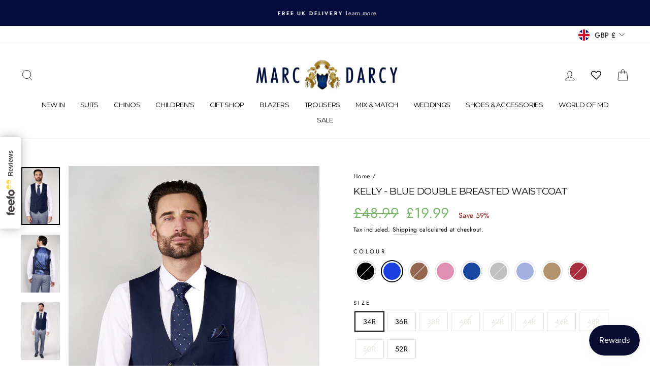

--- FILE ---
content_type: application/javascript
request_url: https://marcdarcy.co.uk/apps/sap/1768673734/api/2/2RhcmN5Lm15c2hvcGlmeS5jb20=bWFyY.js
body_size: 17376
content:
window.tdfEventHub.TriggerEventOnce('data_app2',{"offers":{"2":{"46291":{"discount":{"type_id":0,"value":null},"display_id":1,"id":46291,"is_replace":false,"message":"Matching Items Available ","product_groups":[{"ids":[871934656559,871939309615],"type_id":2}],"trigger":{"product_groups":[{"ids":[871927152687],"type_id":2}]}},"46319":{"discount":{"type_id":0,"value":null},"display_id":1,"id":46319,"is_replace":false,"message":"Matching Items Available ","product_groups":[{"ids":[871927152687,871939309615],"type_id":2}],"trigger":{"product_groups":[{"ids":[871934656559],"type_id":2}]}},"46320":{"discount":{"type_id":0,"value":null},"display_id":1,"id":46320,"is_replace":false,"message":"Matching Items Available ","product_groups":[{"ids":[7451207073839,7451205107759,7467797708847],"type_id":2}],"trigger":{"product_groups":[{"ids":[7451204354095],"type_id":2}]}},"46321":{"discount":{"type_id":0,"value":null},"display_id":1,"id":46321,"is_replace":false,"message":"Matching Items Available ","product_groups":[{"ids":[7277082017839,7277082279983,7294500372527],"type_id":2}],"trigger":{"product_groups":[{"ids":[7277082509359],"type_id":2}]}},"46322":{"discount":{"type_id":0,"value":null},"display_id":1,"id":46322,"is_replace":false,"message":"Matching Items Available ","product_groups":[{"ids":[7709959094319,7709881794607],"type_id":2}],"trigger":{"product_groups":[{"ids":[7709917085743],"type_id":2}]}},"46323":{"discount":{"type_id":0,"value":null},"display_id":1,"id":46323,"is_replace":false,"message":"Matching Items Available ","product_groups":[{"ids":[7220447903791,7220448231471,7451201011759],"type_id":2}],"trigger":{"product_groups":[{"ids":[7220448657455],"type_id":2}]}},"46324":{"discount":{"type_id":0,"value":null},"display_id":1,"id":46324,"is_replace":false,"message":"Matching Items Available ","product_groups":[{"ids":[869427773487,869421121583,869449924655],"type_id":2}],"trigger":{"product_groups":[{"ids":[869436031023],"type_id":2}]}},"46325":{"discount":{"type_id":0,"value":null},"display_id":1,"id":46325,"is_replace":false,"message":"Matching Items Available ","product_groups":[{"ids":[4652460015663,4652443992111],"type_id":2}],"trigger":{"product_groups":[{"ids":[4652451856431],"type_id":2}]}},"46408":{"discount":{"type_id":0,"value":null},"display_id":1,"id":46408,"is_replace":false,"message":"Matching Items Available ","product_groups":[{"ids":[4654819213359,4654828748847],"type_id":2}],"trigger":{"product_groups":[{"ids":[4654834810927],"type_id":2}]}},"46409":{"discount":{"type_id":0,"value":null},"display_id":1,"id":46409,"is_replace":false,"message":"Matching Items Available ","product_groups":[{"ids":[7231718424623],"type_id":2}],"trigger":{"product_groups":[{"ids":[7231716884527],"type_id":2}]}},"46410":{"discount":{"type_id":0,"value":null},"display_id":1,"id":46410,"is_replace":false,"message":"Matching Items Available ","product_groups":[{"ids":[7349490548783],"type_id":2}],"trigger":{"product_groups":[{"ids":[7349575122991],"type_id":2}]}},"46411":{"discount":{"type_id":0,"value":null},"display_id":1,"id":46411,"is_replace":false,"message":"Matching Items Available ","product_groups":[{"ids":[7349609955375],"type_id":2}],"trigger":{"product_groups":[{"ids":[7349622669359],"type_id":2}]}},"46412":{"discount":{"type_id":0,"value":null},"display_id":1,"id":46412,"is_replace":false,"message":"Matching Items Available ","product_groups":[{"ids":[869596364847,869600755759],"type_id":2}],"trigger":{"product_groups":[{"ids":[863265357871],"type_id":2}]}},"46414":{"discount":{"type_id":0,"value":null},"display_id":1,"id":46414,"is_replace":false,"message":"Matching Items Available ","product_groups":[{"ids":[1062116065327,1062100009007],"type_id":2}],"trigger":{"product_groups":[{"ids":[1099743002671],"type_id":2}]}},"46415":{"discount":{"type_id":0,"value":null},"display_id":1,"id":46415,"is_replace":false,"message":"Matching Items Available ","product_groups":[{"ids":[991906299951,991900041263],"type_id":2}],"trigger":{"product_groups":[{"ids":[1152024870959],"type_id":2}]}},"46416":{"discount":{"type_id":0,"value":null},"display_id":1,"id":46416,"is_replace":false,"message":"Matching Items Available ","product_groups":[{"ids":[869670551599,869674516527],"type_id":2}],"trigger":{"product_groups":[{"ids":[1099741823023],"type_id":2}]}},"46417":{"discount":{"type_id":0,"value":null},"display_id":1,"id":46417,"is_replace":false,"message":"Matching Items Available ","product_groups":[{"ids":[1062100009007,1062116065327],"type_id":2}],"trigger":{"product_groups":[{"ids":[1062122979375],"type_id":2}]}},"46418":{"discount":{"type_id":0,"value":null},"display_id":1,"id":46418,"is_replace":false,"message":"Matching Items Available ","product_groups":[{"ids":[991906299951,991900041263],"type_id":2}],"trigger":{"product_groups":[{"ids":[991901712431],"type_id":2}]}},"46419":{"discount":{"type_id":0,"value":null},"display_id":1,"id":46419,"is_replace":false,"message":"Matching Items Available ","product_groups":[{"ids":[7847922434095],"type_id":2}],"trigger":{"product_groups":[{"ids":[882027855919],"type_id":2}]}},"46420":{"discount":{"type_id":0,"value":null},"display_id":1,"id":46420,"is_replace":false,"message":"Matching Items Available ","product_groups":[{"ids":[869670551599,869674516527],"type_id":2}],"trigger":{"product_groups":[{"ids":[869677760559],"type_id":2}]}},"46421":{"discount":{"type_id":0,"value":null},"display_id":1,"id":46421,"is_replace":false,"message":"Matching Items Available ","product_groups":[{"ids":[991906758703,991902826543],"type_id":2}],"trigger":{"product_groups":[{"ids":[1152012353583],"type_id":2}]}},"46422":{"discount":{"type_id":0,"value":null},"display_id":1,"id":46422,"is_replace":false,"message":"Matching Items Available ","product_groups":[{"ids":[869641257007,869449924655,869427773487],"type_id":2}],"trigger":{"product_groups":[{"ids":[869648367663],"type_id":2}]}},"46423":{"discount":{"type_id":0,"value":null},"display_id":1,"id":46423,"is_replace":false,"message":"Matching Items Available ","product_groups":[{"ids":[991906758703,991902826543],"type_id":2}],"trigger":{"product_groups":[{"ids":[991903055919],"type_id":2}]}},"46424":{"discount":{"type_id":0,"value":null},"display_id":1,"id":46424,"is_replace":false,"message":"Matching Items Available ","product_groups":[{"ids":[6755856810031,6755857563695],"type_id":2}],"trigger":{"product_groups":[{"ids":[6755859202095],"type_id":2}]}},"46425":{"discount":{"type_id":0,"value":null},"display_id":1,"id":46425,"is_replace":false,"message":"Matching Items Available ","product_groups":[{"ids":[6767888957487,6767899705391],"type_id":2}],"trigger":{"product_groups":[{"ids":[6767900000303],"type_id":2}]}},"46426":{"discount":{"type_id":0,"value":null},"display_id":1,"id":46426,"is_replace":false,"message":"Matching Items Available ","product_groups":[{"ids":[1282185330735,1282132901935],"type_id":2}],"trigger":{"product_groups":[{"ids":[1284154851375],"type_id":2}]}},"46427":{"discount":{"type_id":0,"value":null},"display_id":1,"id":46427,"is_replace":false,"message":"Matching Items Available ","product_groups":[{"ids":[7031688167471,7031684235311],"type_id":2}],"trigger":{"product_groups":[{"ids":[7031681679407],"type_id":2}]}},"46428":{"discount":{"type_id":0,"value":null},"display_id":1,"id":46428,"is_replace":false,"message":"Matching Items Available ","product_groups":[{"ids":[4713039233071,4713042673711],"type_id":2}],"trigger":{"product_groups":[{"ids":[4713044377647],"type_id":2}]}},"46429":{"discount":{"type_id":0,"value":null},"display_id":1,"id":46429,"is_replace":false,"message":"Matching Items Available ","product_groups":[{"ids":[7233762754607,7233774092335],"type_id":2}],"trigger":{"product_groups":[{"ids":[7233769177135],"type_id":2}]}},"46430":{"discount":{"type_id":0,"value":null},"display_id":1,"id":46430,"is_replace":false,"message":"Matching Items Available ","product_groups":[{"ids":[7233399685167,7233405747247],"type_id":2}],"trigger":{"product_groups":[{"ids":[7233402437679],"type_id":2}]}},"46431":{"discount":{"type_id":0,"value":null},"display_id":1,"id":46431,"is_replace":false,"message":"Matching Items Available ","product_groups":[{"ids":[7243841929263,7243843371055],"type_id":2}],"trigger":{"product_groups":[{"ids":[7243842945071],"type_id":2}]}},"46432":{"discount":{"type_id":0,"value":null},"display_id":1,"id":46432,"is_replace":false,"message":"Matching Items Available ","product_groups":[{"ids":[869596364847,869600755759],"type_id":2}],"trigger":{"product_groups":[{"ids":[1099734712367],"type_id":2}]}},"46433":{"discount":{"type_id":0,"value":null},"display_id":1,"id":46433,"is_replace":false,"message":"Matching Items Available ","product_groups":[{"ids":[7854370291759,7854374125615],"type_id":2}],"trigger":{"product_groups":[{"ids":[7854375206959],"type_id":2}]}},"46434":{"discount":{"type_id":0,"value":null},"display_id":1,"id":46434,"is_replace":false,"message":"Matching Items Available ","product_groups":[{"ids":[7854393098287,7854396637231],"type_id":2}],"trigger":{"product_groups":[{"ids":[7854761967663],"type_id":2}]}},"46435":{"discount":{"type_id":0,"value":null},"display_id":1,"id":46435,"is_replace":false,"message":"Matching Items Available ","product_groups":[{"ids":[7854771404847,7854772125743],"type_id":2}],"trigger":{"product_groups":[{"ids":[7854773108783],"type_id":2}]}},"46436":{"discount":{"type_id":0,"value":null},"display_id":1,"id":46436,"is_replace":false,"message":"Matching Items Available ","product_groups":[{"ids":[7854773633071,7854796537903],"type_id":2}],"trigger":{"product_groups":[{"ids":[7854797127727],"type_id":2}]}},"46437":{"discount":{"type_id":0,"value":null},"display_id":1,"id":46437,"is_replace":false,"message":"Style With","product_groups":[{"ids":[1006842904623,7854771404847,4172804423727],"type_id":2}],"trigger":{"product_groups":[{"ids":[7369989488687],"type_id":2}]}},"46438":{"discount":{"type_id":0,"value":null},"display_id":1,"id":46438,"is_replace":false,"message":"Style With","product_groups":[{"ids":[1006841561135,7709959094319,7295648563247],"type_id":2}],"trigger":{"product_groups":[{"ids":[7369989095471],"type_id":2}]}},"46439":{"discount":{"type_id":0,"value":null},"display_id":1,"id":46439,"is_replace":false,"message":"Style With","product_groups":[{"ids":[1006841561135,7290221232175],"type_id":2}],"trigger":{"product_groups":[{"ids":[7369988898863],"type_id":2}]}},"46440":{"discount":{"type_id":0,"value":null},"display_id":1,"id":46440,"is_replace":false,"message":"Style With","product_groups":[{"ids":[1006842904623,7031688167471,7467797708847],"type_id":2}],"trigger":{"product_groups":[{"ids":[7369989193775],"type_id":2}]}},"46441":{"discount":{"type_id":0,"value":null},"display_id":1,"id":46441,"is_replace":false,"message":"Style With","product_groups":[{"ids":[1006841561135,7225634193455],"type_id":2}],"trigger":{"product_groups":[{"ids":[7369988702255],"type_id":2}]}},"46442":{"discount":{"type_id":0,"value":null},"display_id":0,"id":46442,"is_replace":false,"message":"","product_groups":[{"ids":[869421121583,7290221232175],"type_id":2}],"trigger":{"product_groups":[{"ids":[7369989455919],"type_id":2}]}},"46443":{"discount":{"type_id":0,"value":null},"display_id":1,"id":46443,"is_replace":false,"message":"Style With","product_groups":[{"ids":[1006842904623,869670551599],"type_id":2}],"trigger":{"product_groups":[{"ids":[7369989357615],"type_id":2}]}},"46444":{"discount":{"type_id":0,"value":null},"display_id":1,"id":46444,"is_replace":false,"message":"Style With","product_groups":[{"ids":[7854370291759,7225643139119],"type_id":2}],"trigger":{"product_groups":[{"ids":[7369980739631],"type_id":2}]}},"46446":{"discount":{"type_id":0,"value":null},"display_id":1,"id":46446,"is_replace":false,"message":"Matching Item","product_groups":[{"ids":[7349575122991],"type_id":2}],"trigger":{"product_groups":[{"ids":[7349490548783],"type_id":2}]}},"46447":{"discount":{"type_id":0,"value":null},"display_id":1,"id":46447,"is_replace":false,"message":"Matching Items Available","product_groups":[{"ids":[871934656559,871927152687],"type_id":2}],"trigger":{"product_groups":[{"ids":[871939309615],"type_id":2}]}}},"3":{"95999":{"discount":{"type_id":0,"value":null},"display_id":5,"id":95999,"message":"Frequently bought together","place_id":0,"product_groups":[{"ids":[871939309615],"q":1,"type_id":2},{"ids":[871934656559],"q":1,"type_id":2},{"ids":[871927152687],"q":1,"type_id":2}],"trigger":{}},"96000":{"discount":{"type_id":0,"value":null},"display_id":5,"id":96000,"message":"Frequently bought together","place_id":0,"product_groups":[{"ids":[7349490548783],"q":1,"type_id":2},{"ids":[7349575122991],"q":1,"type_id":2}],"trigger":{}},"96001":{"discount":{"type_id":0,"value":null},"display_id":5,"id":96001,"message":"Frequently bought together","place_id":0,"product_groups":[{"ids":[7220447903791],"q":1,"type_id":2},{"ids":[7220448231471],"q":1,"type_id":2},{"ids":[7220448657455],"q":1,"type_id":2}],"trigger":{}},"96002":{"discount":{"type_id":0,"value":null},"display_id":5,"id":96002,"message":"Frequently bought together","place_id":0,"product_groups":[{"ids":[7451207073839],"q":1,"type_id":2},{"ids":[7451205107759],"q":1,"type_id":2},{"ids":[7451204354095],"q":1,"type_id":2}],"trigger":{}},"96003":{"discount":{"type_id":0,"value":null},"display_id":5,"id":96003,"message":"Frequently bought together","place_id":0,"product_groups":[{"ids":[7451201011759],"q":1,"type_id":2},{"ids":[7220448657455],"q":1,"type_id":2}],"trigger":{}},"96018":{"discount":{"type_id":0,"value":null},"display_id":5,"id":96018,"message":"Frequently bought together","place_id":0,"product_groups":[{"ids":[7294500372527],"q":1,"type_id":2},{"ids":[7277082279983],"q":1,"type_id":2},{"ids":[7277082509359],"q":1,"type_id":2}],"trigger":{}},"96019":{"discount":{"type_id":0,"value":null},"display_id":5,"id":96019,"message":"Frequently bought together","place_id":0,"product_groups":[{"ids":[869670551599],"q":1,"type_id":2},{"ids":[869674516527],"q":1,"type_id":2},{"ids":[869677760559],"q":1,"type_id":2}],"trigger":{}},"96020":{"discount":{"type_id":0,"value":null},"display_id":5,"id":96020,"message":"Frequently bought together","place_id":0,"product_groups":[{"ids":[7031688167471],"q":1,"type_id":2},{"ids":[7031684235311],"q":1,"type_id":2},{"ids":[7031681679407],"q":1,"type_id":2}],"trigger":{}},"96021":{"discount":{"type_id":0,"value":null},"display_id":5,"id":96021,"message":"Frequently bought together","place_id":0,"product_groups":[{"ids":[7467797708847],"q":1,"type_id":2},{"ids":[7451205107759],"q":1,"type_id":2},{"ids":[7451204354095],"q":1,"type_id":2}],"trigger":{}},"96023":{"discount":{"type_id":0,"value":null},"display_id":5,"id":96023,"message":"Frequently bought together","place_id":0,"product_groups":[{"ids":[4654819213359],"q":1,"type_id":2},{"ids":[4654828748847],"q":1,"type_id":2},{"ids":[4654834810927],"q":1,"type_id":2}],"trigger":{}},"96024":{"discount":{"type_id":0,"value":null},"display_id":5,"id":96024,"message":"Frequently bought together","place_id":0,"product_groups":[{"ids":[7277082017839],"q":1,"type_id":2},{"ids":[7277082279983],"q":1,"type_id":2},{"ids":[7277082509359],"q":1,"type_id":2}],"trigger":{}},"96025":{"discount":{"type_id":0,"value":null},"display_id":5,"id":96025,"message":"Frequently bought together","place_id":0,"product_groups":[{"ids":[7294503944239],"q":1,"type_id":2},{"ids":[7233402437679],"q":1,"type_id":2}],"trigger":{}},"96027":{"discount":{"type_id":0,"value":null},"display_id":5,"id":96027,"message":"Frequently bought together","place_id":0,"product_groups":[{"ids":[7233762754607],"q":1,"type_id":2},{"ids":[7233774092335],"q":1,"type_id":2},{"ids":[7233769177135],"q":1,"type_id":2}],"trigger":{}},"96028":{"discount":{"type_id":0,"value":null},"display_id":5,"id":96028,"message":"Frequently bought together","place_id":0,"product_groups":[{"ids":[7243841929263],"q":1,"type_id":2},{"ids":[7243843371055],"q":1,"type_id":2},{"ids":[7243842945071],"q":1,"type_id":2}],"trigger":{}},"96029":{"discount":{"type_id":0,"value":null},"display_id":5,"id":96029,"message":"Frequently bought together","place_id":0,"product_groups":[{"ids":[991906299951],"q":1,"type_id":2},{"ids":[991900041263],"q":1,"type_id":2},{"ids":[991901712431],"q":1,"type_id":2}],"trigger":{}},"96030":{"discount":{"type_id":0,"value":null},"display_id":5,"id":96030,"message":"Frequently bought together","place_id":0,"product_groups":[{"ids":[869421121583],"q":1,"type_id":2},{"ids":[869427773487],"q":1,"type_id":2},{"ids":[869436031023],"q":1,"type_id":2}],"trigger":{}},"96031":{"discount":{"type_id":0,"value":null},"display_id":5,"id":96031,"message":"Frequently bought together","place_id":0,"product_groups":[{"ids":[869596364847],"q":1,"type_id":2},{"ids":[869600755759],"q":1,"type_id":2},{"ids":[863265357871],"q":1,"type_id":2}],"trigger":{}},"96032":{"discount":{"type_id":0,"value":null},"display_id":5,"id":96032,"message":"Frequently bought together","place_id":0,"product_groups":[{"ids":[869641257007],"q":1,"type_id":2},{"ids":[869449924655],"q":1,"type_id":2},{"ids":[869648367663],"q":1,"type_id":2}],"trigger":{}},"96033":{"discount":{"type_id":0,"value":null},"display_id":5,"id":96033,"message":"Frequently bought together","place_id":0,"product_groups":[{"ids":[1062100009007],"q":1,"type_id":2},{"ids":[1062116065327],"q":1,"type_id":2},{"ids":[1062122979375],"q":1,"type_id":2}],"trigger":{}},"96034":{"discount":{"type_id":0,"value":null},"display_id":5,"id":96034,"message":"Frequently bought together","place_id":0,"product_groups":[{"ids":[991906758703],"q":1,"type_id":2},{"ids":[991902826543],"q":1,"type_id":2},{"ids":[991903055919],"q":1,"type_id":2}],"trigger":{}},"96035":{"discount":{"type_id":0,"value":null},"display_id":5,"id":96035,"message":"Frequently bought together","place_id":0,"product_groups":[{"ids":[1282185330735],"q":1,"type_id":2},{"ids":[1282132901935],"q":1,"type_id":2},{"ids":[1284154851375],"q":1,"type_id":2}],"trigger":{}},"96036":{"discount":{"type_id":0,"value":null},"display_id":5,"id":96036,"message":"Frequently bought together","place_id":0,"product_groups":[{"ids":[6767888957487],"q":1,"type_id":2},{"ids":[6767899705391],"q":1,"type_id":2},{"ids":[6767900000303],"q":1,"type_id":2}],"trigger":{}},"96037":{"discount":{"type_id":0,"value":null},"display_id":5,"id":96037,"message":"Frequently bought together","place_id":0,"product_groups":[{"ids":[4652443992111],"q":1,"type_id":2},{"ids":[4652460015663],"q":1,"type_id":2},{"ids":[4652451856431],"q":1,"type_id":2}],"trigger":{}},"96039":{"discount":{"type_id":0,"value":null},"display_id":5,"id":96039,"message":"Frequently bought together","place_id":0,"product_groups":[{"ids":[6755856810031],"q":1,"type_id":2},{"ids":[6755857563695],"q":1,"type_id":2},{"ids":[6755859202095],"q":1,"type_id":2}],"trigger":{}},"96040":{"discount":{"type_id":0,"value":null},"display_id":5,"id":96040,"message":"Frequently bought together","place_id":0,"product_groups":[{"ids":[7709959094319],"q":1,"type_id":2},{"ids":[7709881794607],"q":1,"type_id":2},{"ids":[7709917085743],"q":1,"type_id":2}],"trigger":{}},"96041":{"discount":{"type_id":0,"value":null},"display_id":5,"id":96041,"message":"Frequently bought together","place_id":0,"product_groups":[{"ids":[7233399685167],"q":1,"type_id":2},{"ids":[7233405747247],"q":1,"type_id":2},{"ids":[7233402437679],"q":1,"type_id":2}],"trigger":{}},"96043":{"discount":{"type_id":0,"value":null},"display_id":5,"id":96043,"message":"Frequently bought together","place_id":0,"product_groups":[{"ids":[7854370291759],"q":1,"type_id":2},{"ids":[7854374125615],"q":1,"type_id":2},{"ids":[7854375206959],"q":1,"type_id":2}],"trigger":{}},"96044":{"discount":{"type_id":0,"value":null},"display_id":5,"id":96044,"message":"Frequently bought together","place_id":0,"product_groups":[{"ids":[7854771404847],"q":1,"type_id":2},{"ids":[7854772125743],"q":1,"type_id":2},{"ids":[7854773108783],"q":1,"type_id":2}],"trigger":{}},"96045":{"discount":{"type_id":0,"value":null},"display_id":5,"id":96045,"message":"Frequently bought together","place_id":0,"product_groups":[{"ids":[7854393098287],"q":1,"type_id":2},{"ids":[7854396637231],"q":1,"type_id":2},{"ids":[7854761967663],"q":1,"type_id":2}],"trigger":{}},"96046":{"discount":{"type_id":0,"value":null},"display_id":5,"id":96046,"message":"Frequently bought together","place_id":0,"product_groups":[{"ids":[7854773633071],"q":1,"type_id":2},{"ids":[7854796537903],"q":1,"type_id":2},{"ids":[7854797127727],"q":1,"type_id":2}],"trigger":{}},"96047":{"discount":{"type_id":0,"value":null},"display_id":5,"id":96047,"message":"You may love this bundle","place_id":0,"product_groups":[{"ids":[7369989488687],"q":1,"type_id":2},{"ids":[1006842904623],"q":1,"type_id":2},{"ids":[7225635307567],"q":1,"type_id":2}],"trigger":{}},"96048":{"discount":{"type_id":0,"value":null},"display_id":5,"id":96048,"message":"You may love this bundle","place_id":0,"product_groups":[{"ids":[7369989095471],"q":1,"type_id":2},{"ids":[1006841561135],"q":1,"type_id":2},{"ids":[869421121583],"is_sub":true,"q":1,"type_id":2}],"trigger":{}},"96049":{"discount":{"type_id":0,"value":null},"display_id":5,"id":96049,"message":"You may love this bundle","place_id":0,"product_groups":[{"ids":[7369988898863],"q":1,"type_id":2},{"ids":[1006841561135],"q":1,"type_id":2},{"ids":[871939309615],"is_sub":true,"q":1,"type_id":2}],"trigger":{}},"96050":{"discount":{"type_id":0,"value":null},"display_id":5,"id":96050,"message":"You may love this bundle","place_id":0,"product_groups":[{"ids":[7369989193775],"q":1,"type_id":2},{"ids":[1006842904623],"q":1,"type_id":2},{"ids":[991916818479],"is_sub":true,"q":1,"type_id":2}],"trigger":{}},"96051":{"discount":{"type_id":0,"value":null},"display_id":5,"id":96051,"message":"You may love this bundle","place_id":0,"product_groups":[{"ids":[7369988702255],"q":1,"type_id":2},{"ids":[1006841561135],"q":1,"type_id":2},{"ids":[7290221232175],"q":1,"type_id":2}],"trigger":{}},"96052":{"discount":{"type_id":0,"value":null},"display_id":5,"id":96052,"message":"You may love this bundle","place_id":0,"product_groups":[{"ids":[7369989455919],"q":1,"type_id":2},{"ids":[6903515906095],"q":1,"type_id":2},{"ids":[7277082017839],"is_sub":true,"q":1,"type_id":2}],"trigger":{}},"96053":{"discount":{"type_id":0,"value":null},"display_id":5,"id":96053,"message":"You may love this bundle","place_id":0,"product_groups":[{"ids":[7369989357615],"q":1,"type_id":2},{"ids":[1006842904623],"q":1,"type_id":2},{"ids":[7225635602479],"q":1,"type_id":2}],"trigger":{}},"96054":{"discount":{"type_id":0,"value":null},"display_id":5,"id":96054,"message":"You may love this bundle","place_id":0,"product_groups":[{"ids":[7369980739631],"q":1,"type_id":2},{"ids":[1006842904623],"q":1,"type_id":2},{"ids":[7225635602479],"q":1,"type_id":2}],"trigger":{}}},"9":{"2020":{"discount":{"type_id":2,"value":30},"id":2020,"message":"Discount £30.00","p":300,"trigger":{}}}},"settings":{"10":{},"11":{"b_ff":"Futura","b_fs":"12","b_fw":"600","c_cs":".tdf_horizontal_title, .tdf_vertical_title { font-size: 12px !important; } .tdf_offer_message { text-align: center !important; } .tdf_container button { text-transform: uppercase !important; } .tdf_bundle button { padding: 10px 30px !important; }","m_ff":"Montserrat","m_fs":"12","m_fw":"0"},"2":{"coa":0,"qty_enable":true,"up_oth":true},"3":{"coa":0},"4":{"use_default":2},"6":{"coa":0,"d_mode":2,"discount_widget":true,"enable_gift_popup":true,"extra_scopes":"write_price_rules,read_discounts,write_discounts,read_markets,unauthenticated_read_product_listings,write_customers,read_inventory,read_locations","mini_dwidget_off":true,"ribbon_place_id":2,"sale_place_id":1},"7":{"currency":"GBP","currency_format":"£{{amount}}","id":20534,"js":"data.settings[6].img_size = 'large';\nvar tg = jQuery('.productInfo').data('tag');\nif (tg \u0026\u0026 tg.indexOf('tdf_bundle') != -1) {\nvar tgs = tg.split(',');\nfor (var x = 0; x \u003c tgs.length; x++) {\nvar ta = tgs[x].trim().split('tdf_bundle_');\nif (ta.length == 2) {\njQuery('.product-single__form').after('\u003cnoscript class=\"tdfPlaceBundle\" data-offer-id=\"' + ta[1]+ '\"\u003e\u003c/noscript\u003e');\n}\n}\n}","key":"d7c10ba9b5ca8172cfddb4ae9d4acf43","pub_domain":"marcdarcy.co.uk","timezone_offset":0},"8":{"add":"Add to cart","add_all":"Add selected to cart","added":"added","added_successfully":"Added successfully","apply":"Apply","buy_quantity":"Buy {quantity}","cart":"Cart","cart_discount":"cart discount","cart_discount_code":"Discount code","cart_rec":"Cart recommendation","cart_total":"Cart total","checkout":"Checkout","continue_checkout":"Continue to checkout","continue_shopping":"Continue shopping","copied":"Copied","copy":"Copy","discount":"discount","discount_cal_at_checkout":"Discounts calculated at checkout","email_no_match_code":"Customer information does not meet the requirements for the discount code","explore":"Explore","free_gift":"free gift","free_ship":"free shipping","includes":"includes","input_discount_code":"Gift card or discount code","invalid_code":"Unable to find a valid discount matching the code entered","item":"item","items":"items","lo_earn":"You can earn points for every purchase","lo_have":"You have {point}","lo_hi":"Hi {customer.name}","lo_join":"Join us to earn rewards today","lo_point":"point","lo_points":"points","lo_redeem":"Redeem","lo_reward_view":"View all our rewards \u003e\u003e","lo_signin":"Log in","lo_signup":"Sign up","lo_welcome":"Welcome to our Loyalty Program","m_country":"","m_custom":"","m_lang":"","m_lang_on":"","more":"More","no_thank":"No thanks","off":"Off","product_details":"View full product details","quantity":"Quantity","replace":"Replace","ribbon_price":"ribbon_price","sale":"Sale","select_for_bundle":"Add to bundle","select_free_gift":"Select gift","select_other_option":"Please select other options","sold_out":"Sold out","total_price":"Total price","view_cart":"View cart","wholesale_discount":"Discount","wholesale_gift":"Free","wholesale_quantity":"Quantity","you_added":"You added","you_replaced":"Replaced successfully!","you_save":"Save","your_discount":"Your discount","your_price":"Your price"},"9":{"btn_bg_c":"#13103b","btn_txt_c":"#ffffff","discount_bg_c":"#bf0711","explore_bg_c":"#212b36","explore_txt_c":"#ffffff","p_bg_c":"#ffffff","p_btn_bg_2_c":"#61bd4f","p_btn_bg_3_c":"#d4d6e7","p_btn_bg_c":"#13103b","p_btn_bg_lite_c":"#d4d6e4","p_btn_txt_2_c":"#ffffff","p_btn_txt_3_c":"#637387","p_btn_txt_c":"#ffffff","p_btn_txt_lite_c":"#637381","p_discount_bg_c":"#bf0711","p_header_bg_c":"#f2f3f5","p_header_txt_bold_c":"#000000","p_header_txt_c":"#212b36","p_header_txt_lite_c":"#454f5b","p_txt_bold_c":"#000000","p_txt_c":"#212b36","p_txt_info_c":"#61bd4f","p_txt_lite_c":"#454f5b","table_h_bg_c":"#fffff1","table_h_txt_c":"#212b39","theme_type_id":"1","txt_bold_c":"#000000","txt_c":"#212b36","txt_info_c":"#61bd4f"}},"products":{"1006841561135":{"i":1006841561135,"t":"CHARLIE - White Oxford Shirt With Tan Buttons","h":"charlie-white-oxford-shirt-with-tan-buttons","p":"s/files/1/0016/2771/7679/products/charlie-white-button-down-collar-shirt-with-tan-buttons-marc-darcy-shirts.jpg","v":[{"i":11786936188975,"x":"2XL","a":49.99},{"i":32541419798575,"x":"3XL","a":49.99}]},"1006842904623":{"i":1006842904623,"t":"CHARLIE - White Oxford Shirt With Blue Buttons","h":"charlie-white-oxford-shirt-with-blue-buttons","p":"s/files/1/0016/2771/7679/products/charlie.png","v":[{"i":11786933895215,"x":"2XL","a":49.99},{"i":32541417078831,"x":"3XL","a":49.99}]},"1062100009007":{"i":1062100009007,"t":"MAX - Black Blazer with Contrast Buttons","h":"max-black-blazer-with-contrast-buttons","p":"s/files/1/0016/2771/7679/files/22_07_25_MARC_DARCY1034_573ccb6d-6551-4434-9935-aa932cde882e.jpg","v":[{"i":11786113548335,"x":"34R","a":159.99},{"i":11786534944815,"x":"36R","a":159.99},{"i":11786534977583,"x":"38R","a":159.99},{"i":11786535010351,"x":"40R","a":159.99},{"i":11786535043119,"x":"42R","a":159.99},{"i":11786535075887,"x":"44R","a":159.99},{"i":11786535108655,"x":"46R","a":159.99}]},"1062116065327":{"i":1062116065327,"t":"MAX - Black Single Breasted Waistcoat","h":"max-black-single-breasted-waistcoat","p":"s/files/1/0016/2771/7679/products/3101_MarcDarcy_1321294747.jpg","v":[{"i":11786116988975,"x":"34R","a":70},{"i":11786531504175,"x":"36R","a":70},{"i":11786531536943,"x":"38R","a":70},{"i":11786531569711,"x":"40R","a":70},{"i":11786531602479,"x":"42R","a":70},{"i":11786531635247,"x":"44R","a":70},{"i":11786531668015,"x":"46R","a":70},{"i":11786531766319,"x":"52R","a":70}]},"1062122979375":{"i":1062122979375,"t":"MAX - Black Trousers with Contrast Buttons","h":"max-black-trousers-with-contrast-buttons","p":"s/files/1/0016/2771/7679/products/3101_MarcDarcy_1331299752_ceace758-20f5-409e-9e36-7894e726cb04.jpg","v":[{"i":11786114793519,"x":"28R","a":70},{"i":11786531176495,"x":"30R","a":70},{"i":11786531209263,"x":"32R","a":70},{"i":11786531242031,"x":"34R","a":70},{"i":11786531274799,"x":"36R","a":70},{"i":11786531307567,"x":"38R","a":70},{"i":11786531340335,"x":"40R","a":70},{"i":11786531405871,"x":"44R","a":70},{"i":11786531438639,"x":"46R","a":70}]},"1282132901935":{"i":1282132901935,"t":"DANNY - Royal Blue Single Breasted Waistcoat","h":"danny-royal-blue-single-breasted-waistcoat","p":"s/files/1/0016/2771/7679/files/22_07_25_MARC_DARCY0335_bac6dfdc-c53b-452d-a1f9-2c027bd7edf0.jpg","v":[{"i":11996222128175,"x":"34","a":25,"b":50},{"i":11996222193711,"x":"38","a":25,"b":50},{"i":11996222226479,"x":"40","a":25,"b":50},{"i":11996222259247,"x":"42","a":25,"b":50},{"i":11996222292015,"x":"44","a":25,"b":50},{"i":11996222324783,"x":"46","a":25,"b":50}]},"1282185330735":{"i":1282185330735,"t":"DANNY - Royal Blue Tailored Blazer","h":"danny-royal-blue-tailored-blazer","p":"s/files/1/0016/2771/7679/files/22_07_25_MARC_DARCY0382_2bdcb1c3-568b-41fe-8ae5-f1d20c450798.jpg","v":[{"i":11996684320815,"x":"38R","a":69.99,"b":99.99},{"i":11996684386351,"x":"40R","a":69.99,"b":99.99},{"i":11996684451887,"x":"44R","a":69.99,"b":99.99},{"i":11996684484655,"x":"46R","a":69.99,"b":99.99},{"i":11996684550191,"x":"48R","a":69.99,"b":99.99},{"i":11996684582959,"x":"50R","a":69.99,"b":99.99},{"i":11996684615727,"x":"52R","a":69.99,"b":99.99}]},"1284154851375":{"i":1284154851375,"t":"DANNY - Royal Blue Tailored Trousers","h":"danny-royal-blue-slim-tailored-trousers","p":"s/files/1/0016/2771/7679/files/22_07_25_MARC_DARCY0353_7924fdc0-98d4-4e99-a8f6-42a8bbec54f8.jpg","v":[{"i":12180903198767,"x":"28","a":25,"b":50},{"i":12180910604335,"x":"42","a":25,"b":50},{"i":12180910637103,"x":"44","a":25,"b":50},{"i":12180910669871,"x":"46","a":25,"b":50}]},"4172804423727":{"i":4172804423727,"t":"CARSON - Navy Wingtip Oxford Brogue Shoe","h":"carson-navy-wingtip-brogue-shoe","p":"s/files/1/0016/2771/7679/products/CARSON-NAVY2.png","v":[{"i":30311198064687,"x":"11","a":69.99,"b":89.99},{"i":30311198031919,"x":"12","a":69.99,"b":89.99}]},"4652443992111":{"i":4652443992111,"t":"JENSON - Sky Blue Check Blazer","h":"jenson-sky-blue-check-blazer","p":"s/files/1/0016/2771/7679/files/18022025_MarcDarcy_Studio_2397_web.jpg","v":[{"i":32344483987503,"x":"34R","a":174.99},{"i":32344484020271,"x":"36R","a":174.99},{"i":32344484053039,"x":"38R","a":174.99},{"i":32344484085807,"x":"40R","a":174.99},{"i":32344484118575,"x":"42R","a":174.99},{"i":32344484151343,"x":"44R","a":174.99},{"i":32344484184111,"x":"46R","a":174.99},{"i":32344484216879,"x":"48R","a":174.99},{"i":32344484249647,"x":"50R","a":174.99},{"i":32344484282415,"x":"52R","a":174.99}]},"4652451856431":{"i":4652451856431,"t":"JENSON - Sky Blue Check Trousers","h":"jenson-sky-blue-check-trousers","p":"s/files/1/0016/2771/7679/files/22_07_25_MARC_DARCY1687.jpg","v":[{"i":32344526422063,"x":"28R","a":72.5},{"i":32344526454831,"x":"30R","a":72.5},{"i":32344526487599,"x":"32R","a":72.5},{"i":32344526520367,"x":"34R","a":72.5},{"i":32344526553135,"x":"36R","a":72.5},{"i":32344526585903,"x":"38R","a":72.5},{"i":32344526618671,"x":"40R","a":72.5},{"i":32344526651439,"x":"42R","a":72.5},{"i":32344526684207,"x":"44R","a":72.5},{"i":32344526716975,"x":"46R","a":72.5}]},"4652460015663":{"i":4652460015663,"t":"JENSON - Sky Blue Check Double Breasted Waistcoat","h":"jenson-sky-blue-check-double-breasted-waistcoat","p":"s/files/1/0016/2771/7679/files/18022025_MarcDarcy_Studio_2351_web.jpg","v":[{"i":32344555978799,"x":"34R","a":72.5},{"i":32344556011567,"x":"36R","a":72.5},{"i":32344556044335,"x":"38R","a":72.5},{"i":32344556077103,"x":"40R","a":72.5},{"i":32344556109871,"x":"42R","a":72.5},{"i":32344556142639,"x":"44R","a":72.5},{"i":32344556175407,"x":"46R","a":72.5},{"i":32344556208175,"x":"48R","a":72.5},{"i":32344556240943,"x":"50R","a":72.5},{"i":32344556273711,"x":"52R","a":72.5}]},"4654819213359":{"i":4654819213359,"t":"DALTON - Black Tux Lapel Diamond Blazer","h":"dalton-black-tux-lapel-blazer","p":"s/files/1/0016/2771/7679/files/18022025_MarcDarcy_Studio_2099_web.jpg","v":[{"i":32352015876143,"x":"34R","a":174.99},{"i":32352015908911,"x":"36R","a":174.99},{"i":32352015941679,"x":"38R","a":174.99},{"i":32352015974447,"x":"40R","a":174.99},{"i":32352016007215,"x":"42R","a":174.99},{"i":32352016039983,"x":"44R","a":174.99},{"i":32352016072751,"x":"46R","a":174.99},{"i":32352016105519,"x":"48R","a":174.99},{"i":32352016138287,"x":"50R","a":174.99},{"i":32352016171055,"x":"52R","a":174.99}]},"4654828748847":{"i":4654828748847,"t":"DALTON - Black Diamond Waistcoat","h":"dalton-black-diamond-waistcoat","p":"s/files/1/0016/2771/7679/files/18022025_MarcDarcy_Studio_2132_web.jpg","v":[{"i":32352029147183,"x":"36R","a":72.5},{"i":32352029179951,"x":"38R","a":72.5},{"i":32352029212719,"x":"40R","a":72.5},{"i":32352029245487,"x":"42R","a":72.5},{"i":32352029278255,"x":"44R","a":72.5},{"i":32352029311023,"x":"46R","a":72.5},{"i":32352029343791,"x":"48R","a":72.5},{"i":32352029376559,"x":"50R","a":72.5},{"i":32352029409327,"x":"52R","a":72.5}]},"4654834810927":{"i":4654834810927,"t":"DALTON - Black Diamond Trousers","h":"dalton-black-diamond-trousers","p":"s/files/1/0016/2771/7679/files/18022025_MarcDarcy_Studio_2141_web_4dbfad37-59d4-45c6-a444-839bfe43eb92.jpg","v":[{"i":32352043073583,"x":"28R","a":72.5},{"i":32352043106351,"x":"30R","a":72.5},{"i":32352043139119,"x":"32R","a":72.5},{"i":32352043171887,"x":"34R","a":72.5},{"i":32352043204655,"x":"36R","a":72.5},{"i":32352043237423,"x":"38R","a":72.5},{"i":32352043270191,"x":"40R","a":72.5},{"i":32352043302959,"x":"42R","a":72.5},{"i":32352043335727,"x":"44R","a":72.5},{"i":32352043368495,"x":"46R","a":72.5}]},"4713039233071":{"i":4713039233071,"t":"DANNY - Black Tailored Blazer","h":"copy-of-danny-sky-tailored-blazer","p":"s/files/1/0016/2771/7679/files/20112023_MD_0800.jpg","v":[{"i":32544829472815,"x":"38R","a":69.99,"b":99.99},{"i":32544829505583,"x":"40R","a":69.99,"b":99.99},{"i":32544829538351,"x":"42R","a":69.99,"b":99.99},{"i":32544829571119,"x":"44R","a":69.99,"b":99.99},{"i":32544829603887,"x":"46R","a":69.99,"b":99.99},{"i":32544829636655,"x":"48R","a":69.99,"b":99.99},{"i":32544829669423,"x":"50R","a":69.99,"b":99.99}]},"4713042673711":{"i":4713042673711,"t":"DANNY - Black Single Breasted Waistcoat","h":"danny-black-single-breasted-waistcoat","p":"s/files/1/0016/2771/7679/files/20112023_MD_0824.jpg","v":[{"i":32544833077295,"x":"38","a":25,"b":50},{"i":32544833110063,"x":"40","a":25,"b":50},{"i":32544833142831,"x":"42","a":25,"b":50},{"i":32544833175599,"x":"44","a":25,"b":50},{"i":32544833208367,"x":"46","a":25,"b":50}]},"6755856810031":{"i":6755856810031,"t":"EDINSON - Navy Wine Check Blazer","h":"edinson-navy-check-blazer","p":"s/files/1/0016/2771/7679/files/22_07_25_MARC_DARCY1143.jpg","v":[{"i":40024880775215,"x":"34R","a":174.99},{"i":40024880807983,"x":"36R","a":174.99},{"i":40024880840751,"x":"38R","a":174.99},{"i":40024880873519,"x":"40R","a":174.99},{"i":40024880906287,"x":"42R","a":174.99},{"i":40024880939055,"x":"44R","a":174.99},{"i":40024880971823,"x":"46R","a":174.99},{"i":40024881004591,"x":"48R","a":174.99},{"i":40024881037359,"x":"50R","a":174.99},{"i":40024881070127,"x":"52R","a":174.99}]},"6755857563695":{"i":6755857563695,"t":"EDINSON - Navy Wine Check Single Breasted Waistcoat","h":"edinson-navy-check-single-breasted-waistcoat","p":"s/files/1/0016/2771/7679/files/22_07_25_MARC_DARCY1203.jpg","v":[{"i":40024874876975,"x":"34","a":72.5},{"i":40024874909743,"x":"36","a":72.5},{"i":40024874942511,"x":"38","a":72.5},{"i":40024874975279,"x":"40","a":72.5},{"i":40024875008047,"x":"42","a":72.5},{"i":40024875040815,"x":"44","a":72.5},{"i":40024875073583,"x":"46","a":72.5},{"i":40024875106351,"x":"48","a":72.5},{"i":40024875139119,"x":"50","a":72.5},{"i":40024875171887,"x":"52","a":72.5}]},"6755859202095":{"i":6755859202095,"t":"EDINSON - Navy Wine Check Trousers","h":"edinson-navy-check-trousers","p":"s/files/1/0016/2771/7679/files/22_07_25_MARC_DARCY1230_8baad5d5-2887-4744-9afa-17dafcbd2566.jpg","v":[{"i":40024876220463,"x":"28R","a":72.5},{"i":40024876253231,"x":"30R","a":72.5},{"i":40024876285999,"x":"32R","a":72.5},{"i":40024876318767,"x":"34R","a":72.5},{"i":40024876351535,"x":"36R","a":72.5},{"i":40024876384303,"x":"38R","a":72.5},{"i":40024876417071,"x":"40R","a":72.5},{"i":40024876449839,"x":"42R","a":72.5},{"i":40024876482607,"x":"44R","a":72.5},{"i":40024876515375,"x":"46R","a":72.5}]},"6767888957487":{"i":6767888957487,"t":"BROMLEY - Stone Check Blazer","h":"bromley-stone-check-blazer","p":"s/files/1/0016/2771/7679/files/18022025_MarcDarcy_Studio_1589_web_2ffa0d75-7d12-4a0c-86f5-49da4acf2762.jpg","v":[{"i":40090147127343,"x":"34R","a":178.99},{"i":40090147160111,"x":"36R","a":178.99},{"i":40090147192879,"x":"38R","a":178.99},{"i":40090147225647,"x":"40R","a":178.99},{"i":40090147258415,"x":"42R","a":178.99},{"i":40090147291183,"x":"44R","a":178.99},{"i":40090147323951,"x":"46R","a":178.99},{"i":40090147356719,"x":"48R","a":178.99},{"i":40090147389487,"x":"50R","a":178.99},{"i":40090147422255,"x":"52R","a":178.99}]},"6767899705391":{"i":6767899705391,"t":"BROMLEY - Stone Single Breasted Check Waistcoat","h":"bromley-stone-single-breasted-check-waistcoat","p":"s/files/1/0016/2771/7679/files/18022025_MarcDarcy_Studio_1571_web_295a4747-9b57-477f-bf95-685bc0185bc2.jpg","v":[{"i":40090143359023,"x":"34","a":73},{"i":40090143391791,"x":"36","a":73},{"i":40090143424559,"x":"38","a":73},{"i":40090143457327,"x":"40","a":73},{"i":40090143490095,"x":"42","a":73},{"i":40090143522863,"x":"44","a":73},{"i":40090143555631,"x":"46","a":73},{"i":40090143588399,"x":"48","a":73},{"i":40090143621167,"x":"50","a":73},{"i":40090143653935,"x":"52","a":73}]},"6767900000303":{"i":6767900000303,"t":"BROMLEY - Stone Check Trousers","h":"bromley-stone-check-trousers-1","p":"s/files/1/0016/2771/7679/files/18022025_MarcDarcy_Studio_1577_web_52744424-d7f0-43a6-9842-169c1315b2eb.jpg","v":[{"i":40090144505903,"x":"28R","a":73},{"i":40090144538671,"x":"30R","a":73},{"i":41138448302127,"x":"30L","a":73},{"i":40090144571439,"x":"32R","a":73},{"i":41138449088559,"x":"32L","a":73},{"i":40090144604207,"x":"34R","a":73},{"i":41138451316783,"x":"34L","a":73},{"i":40090144636975,"x":"36R","a":73},{"i":41138451873839,"x":"36L","a":73},{"i":41138452201519,"x":"38S","a":73},{"i":40090144669743,"x":"38R","a":73},{"i":41138452430895,"x":"38L","a":73},{"i":41138452856879,"x":"40S","a":73},{"i":40090144702511,"x":"40R","a":73},{"i":41138453053487,"x":"40L","a":73},{"i":41138453348399,"x":"42S","a":73},{"i":40090144735279,"x":"42R","a":73},{"i":41138453545007,"x":"42L","a":73},{"i":41138453905455,"x":"44S","a":73},{"i":40090144768047,"x":"44R","a":73},{"i":41138454134831,"x":"44L","a":73},{"i":41138454429743,"x":"46S","a":73},{"i":40090144800815,"x":"46R","a":73},{"i":41138454691887,"x":"46L","a":73}]},"6903515906095":{"i":6903515906095,"t":"CARTER - White Long Sleeve Shirt","h":"carter-white-shirt","p":"s/files/1/0016/2771/7679/products/WHITE_CARTER_SHIRT_1.jpg","v":[{"i":40611114680367,"x":"XS","a":41.99},{"i":40611114713135,"x":"S","a":41.99},{"i":40611114745903,"x":"M","a":41.99},{"i":40611114778671,"x":"L","a":41.99},{"i":40611114811439,"x":"XL","a":41.99},{"i":40611174875183,"x":"2XL","a":41.99},{"i":40611174907951,"x":"3XL","a":41.99}]},"7031681679407":{"i":7031681679407,"t":"EDINSON - Navy Sky Check Trousers","h":"edinson-navy-sky-check-trousers","p":"s/files/1/0016/2771/7679/files/22_07_25_MARC_DARCY0961_53369fcc-dd62-4dcf-91a8-ce546dfe06dd.jpg","v":[{"i":40911183511599,"x":"28R","a":72.5},{"i":40911183544367,"x":"30R","a":72.5},{"i":40911183577135,"x":"32R","a":72.5},{"i":40911183609903,"x":"34R","a":72.5},{"i":40911183642671,"x":"36R","a":72.5},{"i":40911183675439,"x":"38R","a":72.5},{"i":40911183708207,"x":"40R","a":72.5},{"i":40911183740975,"x":"42R","a":72.5},{"i":40911183773743,"x":"44R","a":72.5},{"i":40911183806511,"x":"46R","a":72.5}]},"7031684235311":{"i":7031684235311,"t":"EDINSON - Navy Sky Check Single Breasted Waistcoat","h":"edinson-navy-sky-check-single-breasted-waistcoat","p":"s/files/1/0016/2771/7679/files/22_07_25_MARC_DARCY0944.jpg","v":[{"i":40911190261807,"x":"34","a":72.5},{"i":40911190294575,"x":"36","a":72.5},{"i":40911190327343,"x":"38","a":72.5},{"i":40911190360111,"x":"40","a":72.5},{"i":40911190392879,"x":"42","a":72.5},{"i":40911190425647,"x":"44","a":72.5},{"i":40911190458415,"x":"46","a":72.5},{"i":40911190491183,"x":"48","a":72.5},{"i":40911190523951,"x":"50","a":72.5},{"i":40911190556719,"x":"52","a":72.5}]},"7031688167471":{"i":7031688167471,"t":"EDINSON - Navy Sky Check Blazer","h":"edinson-navy-sky-check-blazer","p":"s/files/1/0016/2771/7679/files/22_07_25_MARC_DARCY0987_8ee5dc6c-7250-4da0-81d2-d8083c569e13.jpg","v":[{"i":40911200616495,"x":"34R","a":174.99},{"i":40911200649263,"x":"36R","a":174.99},{"i":40911200682031,"x":"38R","a":174.99},{"i":40911200714799,"x":"40R","a":174.99},{"i":40911200747567,"x":"42R","a":174.99},{"i":40911200780335,"x":"44R","a":174.99},{"i":40911200813103,"x":"46R","a":174.99},{"i":40911200845871,"x":"48R","a":174.99},{"i":40911200878639,"x":"50R","a":174.99},{"i":40911200911407,"x":"52R","a":174.99}]},"7220447903791":{"i":7220447903791,"t":"HM5 - Stone Tailored Blazer","h":"hm5-stone-tailored-blazer","p":"s/files/1/0016/2771/7679/files/18022025_MarcDarcy_Studio_0716_web.jpg","v":[{"i":41522136842287,"x":"34R","a":174.99},{"i":41522136875055,"x":"36R","a":174.99},{"i":41522136907823,"x":"38R","a":174.99},{"i":41522136940591,"x":"40R","a":174.99},{"i":41522136973359,"x":"42R","a":174.99},{"i":41522137006127,"x":"44R","a":174.99},{"i":41522137038895,"x":"46R","a":174.99},{"i":41522137071663,"x":"48R","a":174.99},{"i":41522137104431,"x":"50R","a":174.99},{"i":41522137137199,"x":"52R","a":174.99}]},"7220448231471":{"i":7220448231471,"t":"HM5 - Stone Single Breasted Waistcoat","h":"hm5-stone-single-breasted-waistcoat","p":"s/files/1/0016/2771/7679/files/18022025_MarcDarcy_Studio_0691_web.jpg","v":[{"i":41522140741679,"x":"34R","a":72.5},{"i":41522140774447,"x":"36R","a":72.5},{"i":41522140807215,"x":"38R","a":72.5},{"i":41522140839983,"x":"40R","a":72.5},{"i":41522140872751,"x":"42R","a":72.5},{"i":41522140905519,"x":"44R","a":72.5},{"i":41522140938287,"x":"46R","a":72.5},{"i":41522140971055,"x":"48R","a":72.5},{"i":41522141003823,"x":"50R","a":72.5},{"i":41522141036591,"x":"52R","a":72.5}]},"7220448657455":{"i":7220448657455,"t":"HM5 - Stone Tailored Trousers","h":"hm5-stone-tailored-trousers","p":"s/files/1/0016/2771/7679/files/18022025_MarcDarcy_Studio_0702_web.jpg","v":[{"i":41522142838831,"x":"28R","a":72.5},{"i":41522142871599,"x":"30R","a":72.5},{"i":41691120631855,"x":"30L","a":72.5},{"i":41522142904367,"x":"32R","a":72.5},{"i":41691120697391,"x":"32L","a":72.5},{"i":41691120762927,"x":"34L","a":72.5},{"i":41522142969903,"x":"36R","a":72.5},{"i":41691120828463,"x":"36L","a":72.5},{"i":41522143002671,"x":"38R","a":72.5},{"i":41691120893999,"x":"38L","a":72.5},{"i":41522143035439,"x":"40R","a":72.5},{"i":41691120959535,"x":"40L","a":72.5},{"i":41522143068207,"x":"42R","a":72.5},{"i":41691121025071,"x":"42L","a":72.5},{"i":41691121057839,"x":"44S","a":72.5},{"i":41522143100975,"x":"44R","a":72.5},{"i":41691121090607,"x":"44L","a":72.5},{"i":41691121123375,"x":"46S","a":72.5},{"i":41522143133743,"x":"46R","a":72.5},{"i":41691120500783,"x":"46L","a":72.5}]},"7225634193455":{"i":7225634193455,"t":"GAVIN - Tan Leather Cap Toe Oxford Shoe","h":"gavin-tan-leather-cap-toe-oxford-shoe","p":"s/files/1/0016/2771/7679/products/Layer32.jpg","v":[{"i":41532645441583,"x":"6","a":39.99,"b":89.99},{"i":41532645474351,"x":"7","a":39.99,"b":89.99},{"i":41532645507119,"x":"8","a":39.99,"b":89.99},{"i":41532645539887,"x":"9","a":39.99,"b":89.99},{"i":41532645572655,"x":"10","a":39.99,"b":89.99},{"i":41532645605423,"x":"11","a":39.99,"b":89.99},{"i":41532645638191,"x":"12","a":39.99,"b":89.99}]},"7225635307567":{"i":7225635307567,"t":"GAVIN - Navy Blue Leather Cap Toe Oxford Shoe","h":"gavin-navy-blue-leather-cap-toe-oxford-shoe","p":"s/files/1/0016/2771/7679/products/Layer44.jpg","v":[{"i":41532646096943,"x":"7","a":39.99,"b":89.99},{"i":41532646129711,"x":"8","a":39.99,"b":89.99},{"i":41532646162479,"x":"9","a":39.99,"b":89.99},{"i":41532646195247,"x":"10","a":39.99,"b":89.99},{"i":41532646228015,"x":"11","a":39.99,"b":89.99},{"i":41532646260783,"x":"12","a":39.99,"b":89.99}]},"7225635602479":{"i":7225635602479,"t":"GAVIN - Black Leather Cap Toe Oxford Shoe","h":"copy-of-gavin-navy-blue-leather-cap-toe-oxford-shoe","p":"s/files/1/0016/2771/7679/products/Layer50.jpg","v":[{"i":41532646588463,"x":"7","a":39.99,"b":89.99},{"i":41532646621231,"x":"8","a":39.99,"b":89.99},{"i":41532646653999,"x":"9","a":39.99,"b":89.99},{"i":41532646686767,"x":"10","a":39.99,"b":89.99},{"i":41532646719535,"x":"11","a":39.99,"b":89.99},{"i":41532646752303,"x":"12","a":39.99,"b":89.99}]},"7225643139119":{"i":7225643139119,"t":"JASPER - Black Leather Penny Loafer Shoe","h":"copy-of-jasper-tan-leather-penny-loafer-shoe","p":"s/files/1/0016/2771/7679/products/Layer26.jpg","v":[{"i":41532656549935,"x":"6","a":69.99,"b":89.99},{"i":41532656582703,"x":"7","a":69.99,"b":89.99},{"i":41532656615471,"x":"8","a":69.99,"b":89.99},{"i":41532656648239,"x":"9","a":69.99,"b":89.99},{"i":41532656681007,"x":"10","a":69.99,"b":89.99},{"i":41532656713775,"x":"11","a":69.99,"b":89.99},{"i":41532656746543,"x":"12","a":69.99,"b":89.99}]},"7231716884527":{"i":7231716884527,"t":"MAX - Wine Tailored Trousers","h":"max-wine-tailored-trousers","p":"s/files/1/0016/2771/7679/products/MarcDarcy-31.01.233264.jpg","v":[{"i":41547350376495,"x":"28R","a":70},{"i":41547350573103,"x":"40R","a":70},{"i":41547350605871,"x":"42R","a":70},{"i":41547350638639,"x":"44R","a":70}]},"7231718424623":{"i":7231718424623,"t":"MAX - Wine Single Breasted Waistcoat","h":"max-wine-single-breasted-waistcoat","p":"s/files/1/0016/2771/7679/products/MarcDarcy-31.01.233205.jpg","v":[{"i":41547354243119,"x":"36R","a":70},{"i":41547354275887,"x":"38R","a":70}]},"7233399685167":{"i":7233399685167,"t":"BROMLEY - Navy Check Blazer","h":"bromley-navy-check-blazer","p":"s/files/1/0016/2771/7679/files/18022025_MarcDarcy_Studio_1338_web_144fbb6b-69bf-4835-9764-0edf2fd52b93.jpg","v":[{"i":41551067709487,"x":"34R","a":178.99},{"i":41551067742255,"x":"36R","a":178.99},{"i":41551067775023,"x":"38R","a":178.99},{"i":41551067807791,"x":"40R","a":178.99},{"i":41551067840559,"x":"42R","a":178.99},{"i":41551067873327,"x":"44R","a":178.99},{"i":41551067906095,"x":"46R","a":178.99},{"i":41551067938863,"x":"48R","a":178.99},{"i":41551067971631,"x":"50R","a":178.99},{"i":41551068004399,"x":"52R","a":178.99}]},"7233402437679":{"i":7233402437679,"t":"BROMLEY - Navy Check Trousers","h":"bromley-navy-check-trousers","p":"s/files/1/0016/2771/7679/files/18022025_MarcDarcy_Studio_1383_web_31194db1-33a2-4d9e-885b-39c1a3385b0f.jpg","v":[{"i":41551071641647,"x":"28R","a":73},{"i":41551071739951,"x":"30R","a":73},{"i":41551071838255,"x":"32R","a":73},{"i":41551071936559,"x":"34R","a":73},{"i":41551072034863,"x":"36R","a":73},{"i":41551072133167,"x":"38R","a":73},{"i":41551072231471,"x":"40R","a":73},{"i":41551072329775,"x":"42R","a":73},{"i":41551072428079,"x":"44R","a":73},{"i":41551072526383,"x":"46R","a":73},{"i":41687685726255,"x":"28S","a":73},{"i":41687685759023,"x":"30S","a":73},{"i":41687685922863,"x":"40S","a":73},{"i":41687685955631,"x":"42S","a":73},{"i":41687685988399,"x":"44S","a":73},{"i":41687686021167,"x":"46S","a":73},{"i":41687686086703,"x":"30L","a":73},{"i":41687686250543,"x":"40L","a":73},{"i":41687686283311,"x":"42L","a":73},{"i":41687686316079,"x":"44L","a":73},{"i":41687686348847,"x":"46L","a":73}]},"7233405747247":{"i":7233405747247,"t":"BROMLEY - Navy Single Breasted Check Waistcoat","h":"bromley-navy-single-breasted-check-waistcoat","p":"s/files/1/0016/2771/7679/files/18022025_MarcDarcy_Studio_1368_web_a63e1148-1782-4335-b2d1-5deec1ae0921.jpg","v":[{"i":41551076393007,"x":"34","a":73},{"i":41551076425775,"x":"36","a":73},{"i":41551076458543,"x":"38","a":73},{"i":41551076491311,"x":"40","a":73},{"i":41551076524079,"x":"42","a":73},{"i":41551076556847,"x":"44","a":73},{"i":41551076589615,"x":"46","a":73},{"i":41551076622383,"x":"48","a":73},{"i":41551076655151,"x":"50","a":73},{"i":41551076687919,"x":"52","a":73}]},"7233762754607":{"i":7233762754607,"t":"BROMLEY - Sky Blue Check Blazer","h":"bromley-sky-blue-check-blazer","p":"s/files/1/0016/2771/7679/files/18022025_MarcDarcy_Studio_1496_web.jpg","v":[{"i":41551809478703,"x":"34R","a":178.99},{"i":41551809511471,"x":"36R","a":178.99},{"i":41551809544239,"x":"38R","a":178.99},{"i":41551809577007,"x":"40R","a":178.99},{"i":41551809609775,"x":"42R","a":178.99},{"i":41551809642543,"x":"44R","a":178.99},{"i":41551809675311,"x":"46R","a":178.99},{"i":41551809708079,"x":"48R","a":178.99},{"i":41551809740847,"x":"50R","a":178.99},{"i":41551809773615,"x":"52R","a":178.99}]},"7233769177135":{"i":7233769177135,"t":"BROMLEY - Sky Blue Check Trousers","h":"bromley-sky-blue-check-trousers","p":"s/files/1/0016/2771/7679/files/18022025_MarcDarcy_Studio_1481_web.jpg","v":[{"i":41551817932847,"x":"28R","a":73},{"i":41551817965615,"x":"30R","a":73},{"i":41551817998383,"x":"32R","a":73},{"i":41551818031151,"x":"34R","a":73},{"i":41551818063919,"x":"36R","a":73},{"i":41551818129455,"x":"38R","a":73},{"i":41551818162223,"x":"40R","a":73},{"i":41551818194991,"x":"42R","a":73},{"i":41551818227759,"x":"44R","a":73},{"i":41551818260527,"x":"46R","a":73},{"i":41687687200815,"x":"28S","a":73},{"i":41687687233583,"x":"30S","a":73},{"i":41687687266351,"x":"32S","a":73},{"i":41687687299119,"x":"34S","a":73},{"i":41687687331887,"x":"36S","a":73},{"i":41687687364655,"x":"38S","a":73},{"i":41687687397423,"x":"40S","a":73},{"i":41687687430191,"x":"42S","a":73},{"i":41687687462959,"x":"44S","a":73},{"i":41687687495727,"x":"46S","a":73},{"i":41687687561263,"x":"30L","a":73},{"i":41687687594031,"x":"32L","a":73},{"i":41687687626799,"x":"34L","a":73},{"i":41687687659567,"x":"36L","a":73},{"i":41687687692335,"x":"38L","a":73},{"i":41687687725103,"x":"40L","a":73},{"i":41687687757871,"x":"42L","a":73},{"i":41687687790639,"x":"44L","a":73},{"i":41687687823407,"x":"46L","a":73}]},"7233774092335":{"i":7233774092335,"t":"BROMLEY - Sky Blue Single Breasted Check Waistcoat","h":"copy-of-bromley-navy-single-breasted-check-waistcoat","p":"s/files/1/0016/2771/7679/files/18022025_MarcDarcy_Studio_1464_web.jpg","v":[{"i":41551825469487,"x":"34","a":73},{"i":41551825502255,"x":"36","a":73},{"i":41551825535023,"x":"38","a":73},{"i":41551825567791,"x":"40","a":73},{"i":41551825600559,"x":"42","a":73},{"i":41551825633327,"x":"44","a":73},{"i":41551825666095,"x":"46","a":73},{"i":41551825698863,"x":"48","a":73},{"i":41551825731631,"x":"50","a":73},{"i":41551825764399,"x":"52","a":73}]},"7243841929263":{"i":7243841929263,"t":"BROMLEY - Silver Grey Check Blazer","h":"bromley-silver-grey-check-blazer","p":"s/files/1/0016/2771/7679/files/22_07_25_MARC_DARCY1768_a932805d-b2ba-467c-aa5a-14821c489de8.jpg","v":[{"i":41623028826159,"x":"44R","a":178.99},{"i":41623028858927,"x":"46R","a":178.99},{"i":41623028891695,"x":"48R","a":178.99},{"i":41623028924463,"x":"50R","a":178.99},{"i":41623028957231,"x":"52R","a":178.99}]},"7243842945071":{"i":7243842945071,"t":"BROMLEY - Silver Grey Check Trousers","h":"bromley-silver-grey-check-trousers","p":"s/files/1/0016/2771/7679/files/22_07_25_MARC_DARCY1837_1b063097-3ec5-4558-a015-ae78e157dd3a.jpg","v":[{"i":41623030267951,"x":"28R","a":73},{"i":41623030366255,"x":"34R","a":73},{"i":41623030399023,"x":"36R","a":73},{"i":41623030431791,"x":"38R","a":73},{"i":41623030464559,"x":"40R","a":73},{"i":41623030497327,"x":"42R","a":73},{"i":41623030530095,"x":"44R","a":73},{"i":41623030562863,"x":"46R","a":73}]},"7243843371055":{"i":7243843371055,"t":"BROMLEY - Silver Grey Single Breasted Check Waistcoat","h":"bromley-silver-grey-single-breasted-check-waistcoat","p":"s/files/1/0016/2771/7679/files/22_07_25_MARC_DARCY1815.jpg","v":[{"i":41623031742511,"x":"42R","a":73},{"i":41623031775279,"x":"44R","a":73},{"i":41623031808047,"x":"46R","a":73}]},"7277082017839":{"i":7277082017839,"t":"BROMLEY - Olive Green Check Blazer","h":"bromley-olive-green-check-blazer","p":"s/files/1/0016/2771/7679/files/18022025_MarcDarcy_Studio_1309_web.jpg","v":[{"i":41661375578159,"x":"34R","a":178.99},{"i":41661375610927,"x":"36R","a":178.99},{"i":41661375643695,"x":"38R","a":178.99},{"i":41661375676463,"x":"40R","a":178.99},{"i":41661375709231,"x":"42R","a":178.99},{"i":41661375741999,"x":"44R","a":178.99},{"i":41661375774767,"x":"46R","a":178.99},{"i":41661375807535,"x":"48R","a":178.99},{"i":41661375840303,"x":"50R","a":178.99},{"i":41661375873071,"x":"52R","a":178.99}]},"7277082279983":{"i":7277082279983,"t":"BROMLEY - Olive Green Single Breasted Check Waistcoat","h":"bromley-olive-green-single-breasted-check-waistcoat","p":"s/files/1/0016/2771/7679/files/18022025_MarcDarcy_Studio_1280_web_411b75bc-b327-4fba-bd3d-f5a79fa08021.jpg","v":[{"i":41661376430127,"x":"34","a":73},{"i":41661376462895,"x":"36","a":73},{"i":41661376495663,"x":"38","a":73},{"i":41661376528431,"x":"40","a":73},{"i":41661376561199,"x":"42","a":73},{"i":41661376593967,"x":"44","a":73},{"i":41661376626735,"x":"46","a":73},{"i":41661376659503,"x":"48","a":73},{"i":41661376692271,"x":"50","a":73},{"i":41661376725039,"x":"52","a":73}]},"7277082509359":{"i":7277082509359,"t":"BROMLEY - Olive Green Check Trousers","h":"bromley-olive-green-check-trousers","p":"s/files/1/0016/2771/7679/files/18022025_MarcDarcy_Studio_1223_web_9a5ca3af-d4cd-49bc-8abd-6f8583b46ae4.jpg","v":[{"i":41661377216559,"x":"28R","a":73},{"i":41661377249327,"x":"30R","a":73},{"i":41661377282095,"x":"32R","a":73},{"i":41661377314863,"x":"34R","a":73},{"i":41661377347631,"x":"36R","a":73},{"i":41661377380399,"x":"38R","a":73},{"i":41661377413167,"x":"40R","a":73},{"i":41661377445935,"x":"42R","a":73},{"i":41661377478703,"x":"44R","a":73},{"i":41661377511471,"x":"46R","a":73}]},"7290221232175":{"i":7290221232175,"t":"BRADLEY - Tan Leather Suede Contrast Brogue Shoe","h":"bradley-tan-leather-suede-contrast-brogue-shoe","p":"s/files/1/0016/2771/7679/files/Layer9_1c220c15-eee2-46e2-ae0c-9a2102703ade.jpg","v":[{"i":41702477070383,"x":"6","a":119.99},{"i":41702477103151,"x":"7","a":119.99},{"i":41702477135919,"x":"8","a":119.99},{"i":41702477168687,"x":"9","a":119.99},{"i":41702477201455,"x":"10","a":119.99},{"i":41702477234223,"x":"11","a":119.99},{"i":41702477266991,"x":"12","a":119.99}]},"7294500372527":{"i":7294500372527,"t":"BROMLEY - Olive Green Double Breasted Check Blazer","h":"bromley-olive-green-double-breasted-check-blazer","p":"s/files/1/0016/2771/7679/files/18022025_MarcDarcy_Studio_1209_web_83d867a6-b5bc-4767-bbca-6af97fe1e8cb.jpg","v":[{"i":41715613630511,"x":"34R","a":178.99},{"i":41715613827119,"x":"46R","a":178.99}]},"7294503944239":{"i":7294503944239,"t":"BROMLEY - Navy Double Breasted Check Blazer","h":"bromley-navy-double-breasted-check-blazer","p":"s/files/1/0016/2771/7679/files/18022025_MarcDarcy_Studio_1406_web_2dc032a4-baba-4493-a105-a7fdbfae4984.jpg","v":[{"i":41715617857583,"x":"34R","a":178.99},{"i":41715617890351,"x":"36R","a":178.99},{"i":41715617923119,"x":"38R","a":178.99},{"i":41715617955887,"x":"40R","a":178.99},{"i":41715617988655,"x":"42R","a":178.99},{"i":41715618021423,"x":"44R","a":178.99},{"i":41715618054191,"x":"46R","a":178.99},{"i":41715618086959,"x":"48R","a":178.99},{"i":41715618119727,"x":"50R","a":178.99},{"i":41715618152495,"x":"52R","a":178.99}]},"7295648563247":{"i":7295648563247,"t":"LARKIN - Tan Leather Brogue Shoe","h":"larkin-tan-leather-brogue-shoe","p":"s/files/1/0016/2771/7679/files/DSC_3674.jpg","v":[{"i":41718447079471,"x":"6","a":119.99},{"i":41718447112239,"x":"7","a":119.99},{"i":41718447145007,"x":"8","a":119.99},{"i":41718447177775,"x":"9","a":119.99},{"i":41718447210543,"x":"10","a":119.99},{"i":41718447243311,"x":"11","a":119.99},{"i":41718447276079,"x":"12","a":119.99}]},"7349490548783":{"i":7349490548783,"t":"ROCCO - Navy Pinstripe Double Breasted Blazer","h":"rocco-navy-pinstripe-double-breasted-blazer","p":"s/files/1/0016/2771/7679/files/24042024_MD_WEDDING_1874.jpg","v":[{"i":41857532526639,"x":"42R","a":178.99},{"i":41857532592175,"x":"46R","a":178.99},{"i":41857532624943,"x":"48R","a":178.99},{"i":41857532657711,"x":"50R","a":178.99},{"i":41857532690479,"x":"52R","a":178.99}]},"7349575122991":{"i":7349575122991,"t":"ROCCO - Navy Pinstripe Trousers","h":"rocco-navy-pinstripe-trousers","p":"s/files/1/0016/2771/7679/files/05032024_MarcDarcy_0446.jpg","v":[{"i":41857658683439,"x":"28R","a":73},{"i":41857658847279,"x":"38R","a":73},{"i":41857658912815,"x":"40R","a":73},{"i":41857658945583,"x":"42R","a":73},{"i":41857658978351,"x":"44R","a":73}]},"7349609955375":{"i":7349609955375,"t":"ROCCO - Black Pinstripe Double Breasted Blazer","h":"rocco-black-pinstripe-double-breasted-blazer","p":"s/files/1/0016/2771/7679/files/18022025_MarcDarcy_Studio_2171_web_f335e445-b424-4479-914a-7446e34decdc.jpg","v":[{"i":41857677393967,"x":"46R","a":178.99},{"i":41857677426735,"x":"48R","a":178.99}]},"7369980739631":{"i":7369980739631,"t":"ENZO - Grey Blue Chinos","h":"enzo-grey-blue-chinos","p":"s/files/1/0016/2771/7679/files/20112023_MD_0167.jpg","v":[{"i":41912219500591,"x":"30R","a":49.99},{"i":41912219533359,"x":"32R","a":49.99},{"i":41912219566127,"x":"34R","a":49.99},{"i":41912219598895,"x":"36R","a":49.99},{"i":41912219631663,"x":"38R","a":49.99}]},"7369988702255":{"i":7369988702255,"t":"ENZO - Wine Chinos","h":"enzo-wine-chinos","p":"s/files/1/0016/2771/7679/files/20112023_MD_0190.jpg","v":[{"i":41912253677615,"x":"30S","a":49.99},{"i":41912253448239,"x":"30R","a":49.99},{"i":41912253710383,"x":"32S","a":49.99},{"i":41912253481007,"x":"32R","a":49.99},{"i":41912253743151,"x":"34S","a":49.99},{"i":41912253513775,"x":"34R","a":49.99},{"i":41912253775919,"x":"36S","a":49.99},{"i":41912253546543,"x":"36R","a":49.99},{"i":41912253808687,"x":"38S","a":49.99},{"i":41912253579311,"x":"38R","a":49.99}]},"7369988898863":{"i":7369988898863,"t":"ENZO - Sand Chinos","h":"enzo-sand-chinos","p":"s/files/1/0016/2771/7679/files/20112023_MD_0115.jpg","v":[{"i":41912253972527,"x":"30S","a":49.99},{"i":41912254005295,"x":"30R","a":49.99},{"i":41912254038063,"x":"32S","a":49.99},{"i":41912254070831,"x":"32R","a":49.99},{"i":41912254169135,"x":"36S","a":49.99},{"i":41912254234671,"x":"38S","a":49.99},{"i":41912254267439,"x":"38R","a":49.99}]},"7369989095471":{"i":7369989095471,"t":"ENZO - Black Chinos","h":"enzo-black-chinos","p":"s/files/1/0016/2771/7679/files/20112023_MD_0089.jpg","v":[{"i":41912254988335,"x":"30S","a":49.99},{"i":41912255021103,"x":"30R","a":49.99},{"i":41912255053871,"x":"32S","a":49.99},{"i":41912255086639,"x":"32R","a":49.99},{"i":41912255250479,"x":"38S","a":49.99}]},"7369989193775":{"i":7369989193775,"t":"ENZO - Royal Blue Chinos","h":"enzo-royal-blue-chinos","p":"s/files/1/0016/2771/7679/files/20112023_MD_0060.jpg","v":[{"i":41912255479855,"x":"30S","a":49.99},{"i":41912255512623,"x":"30R","a":49.99},{"i":41912255545391,"x":"32S","a":49.99},{"i":41912255578159,"x":"32R","a":49.99},{"i":41912255741999,"x":"38S","a":49.99},{"i":41912255774767,"x":"38R","a":49.99}]},"7369989357615":{"i":7369989357615,"t":"ENZO - Mid Grey Chinos","h":"enzo-mid-grey-chinos","p":"s/files/1/0016/2771/7679/files/20112023_MD_0139.jpg","v":[{"i":41912256331823,"x":"30R","a":49.99},{"i":41912256593967,"x":"38R","a":49.99}]},"7369989455919":{"i":7369989455919,"t":"ENZO - Tan Chinos","h":"enzo-tan-chinos","p":"s/files/1/0016/2771/7679/files/20112023_MD_0215.jpg","v":[{"i":41912256692271,"x":"30S","a":49.99},{"i":41912256725039,"x":"30R","a":49.99},{"i":41912256757807,"x":"32S","a":49.99},{"i":41912256790575,"x":"32R","a":49.99},{"i":41912256823343,"x":"34S","a":49.99},{"i":41912256856111,"x":"34R","a":49.99},{"i":41912256888879,"x":"36S","a":49.99},{"i":41912256921647,"x":"36R","a":49.99},{"i":41912256954415,"x":"38S","a":49.99},{"i":41912256987183,"x":"38R","a":49.99}]},"7369989488687":{"i":7369989488687,"t":"ENZO - Navy Chinos","h":"enzo-navy-chinos","p":"s/files/1/0016/2771/7679/files/20112023_MD_0019.jpg","v":[{"i":41912257019951,"x":"30S","a":49.99},{"i":41912257052719,"x":"30R","a":49.99},{"i":41912257445935,"x":"30L","a":49.99},{"i":41912257478703,"x":"32L","a":49.99}]},"7451201011759":{"i":7451201011759,"t":"HM5 - Double Breasted Stone Blazer","h":"hm5-double-breasted-stone-blazer","p":"s/files/1/0016/2771/7679/files/18022025_MarcDarcy_Studio_0746_web.jpg","v":[{"i":42207226036271,"x":"44R","a":174.99},{"i":42207226069039,"x":"46R","a":174.99},{"i":42207226101807,"x":"48R","a":174.99},{"i":42207226134575,"x":"50R","a":174.99},{"i":42207226167343,"x":"52R","a":174.99}]},"7451204354095":{"i":7451204354095,"t":"GRANT - Stone Pinstripe Trousers","h":"grant-stone-pinstripe-trousers","p":"s/files/1/0016/2771/7679/files/18022025_MarcDarcy_Studio_2228_web_65f3457d-1006-4f66-b77d-dcbb49929bb0.jpg","v":[{"i":42207235080239,"x":"28R","a":72.5},{"i":42207235178543,"x":"30R","a":72.5},{"i":42207235276847,"x":"32R","a":72.5},{"i":42207235375151,"x":"34R","a":72.5},{"i":42207235473455,"x":"36R","a":72.5},{"i":42207235571759,"x":"38R","a":72.5},{"i":42207235670063,"x":"40R","a":72.5},{"i":42207235768367,"x":"42R","a":72.5},{"i":42207235866671,"x":"44R","a":72.5},{"i":42207235964975,"x":"46R","a":72.5}]},"7451205107759":{"i":7451205107759,"t":"GRANT - Stone Double Breasted Pinstripe Waistcoat","h":"grant-stone-double-breasted-pinstripe-waistcoat","p":"s/files/1/0016/2771/7679/files/18022025_MarcDarcy_Studio_2214_web.jpg","v":[{"i":42207237210159,"x":"36","a":72.5},{"i":42207237242927,"x":"38","a":72.5},{"i":42207237275695,"x":"40","a":72.5},{"i":42207237308463,"x":"42","a":72.5},{"i":42207237341231,"x":"44","a":72.5},{"i":42207237373999,"x":"46","a":72.5},{"i":42207237406767,"x":"48","a":72.5},{"i":42207237439535,"x":"50","a":72.5},{"i":42207237472303,"x":"52","a":72.5}]},"7451207073839":{"i":7451207073839,"t":"GRANT - Stone Pinstripe Blazer","h":"grant-stone-pinstripe-blazer","p":"s/files/1/0016/2771/7679/files/18022025_MarcDarcy_Studio_2259_web.jpg","v":[{"i":42207239995439,"x":"36R","a":174.99},{"i":42207240028207,"x":"38R","a":174.99},{"i":42207240060975,"x":"40R","a":174.99},{"i":42207240093743,"x":"42R","a":174.99},{"i":42207240126511,"x":"44R","a":174.99},{"i":42207240159279,"x":"46R","a":174.99},{"i":42207240192047,"x":"48R","a":174.99},{"i":42207240224815,"x":"50R","a":174.99},{"i":42207240257583,"x":"52R","a":174.99}]},"7467797708847":{"i":7467797708847,"t":"GRANT - Stone Double Breasted Pinstripe Blazer","h":"grant-stone-double-breasted-pinstripe-blazer","p":"s/files/1/0016/2771/7679/files/18022025_MarcDarcy_Studio_2283_web.jpg","v":[{"i":42276602544175,"x":"34R","a":174.99},{"i":42276602576943,"x":"36R","a":174.99},{"i":42276602609711,"x":"38R","a":174.99},{"i":42276602642479,"x":"40R","a":174.99},{"i":42276602675247,"x":"42R","a":174.99},{"i":42276602708015,"x":"44R","a":174.99},{"i":42276602740783,"x":"46R","a":174.99},{"i":42276602773551,"x":"48R","a":174.99},{"i":42276602806319,"x":"50R","a":174.99},{"i":42276602839087,"x":"52R","a":174.99}]},"7709881794607":{"i":7709881794607,"t":"HM5 - Tan Single Breasted Waistcoat","h":"hm5-tan-single-breasted-waistcoat","p":"s/files/1/0016/2771/7679/files/18022025_MarcDarcy_Studio_0566_web_8ac12a03-2d3b-4dff-a08d-27b445eaa00a.jpg","v":[{"i":42940527706159,"x":"34R","a":72.5},{"i":42940527738927,"x":"36R","a":72.5},{"i":42940527771695,"x":"38R","a":72.5},{"i":42940527804463,"x":"40R","a":72.5},{"i":42940527837231,"x":"42R","a":72.5},{"i":42940527869999,"x":"44R","a":72.5},{"i":42940527902767,"x":"46R","a":72.5},{"i":42940527935535,"x":"48R","a":72.5},{"i":42940527968303,"x":"50R","a":72.5},{"i":42940528001071,"x":"52R","a":72.5}]},"7709917085743":{"i":7709917085743,"t":"HM5 - Tan Tailored Trousers","h":"hm5-tan-tailored-trousers","p":"s/files/1/0016/2771/7679/files/18022025_MarcDarcy_Studio_0612_web_7f7f226d-fa7c-4d45-b405-6165c5d58e34.jpg","v":[{"i":43651925213231,"x":"28S","a":72.5},{"i":42940584722479,"x":"28R","a":72.5},{"i":43651925278767,"x":"30S","a":72.5},{"i":42940584755247,"x":"30R","a":72.5},{"i":43651925311535,"x":"30L","a":72.5},{"i":43651925344303,"x":"32S","a":72.5},{"i":42940584788015,"x":"32R","a":72.5},{"i":43651925377071,"x":"32L","a":72.5},{"i":43651925409839,"x":"34S","a":72.5},{"i":42940584820783,"x":"34R","a":72.5},{"i":43651925442607,"x":"34L","a":72.5},{"i":43651925475375,"x":"36S","a":72.5},{"i":42940584853551,"x":"36R","a":72.5},{"i":43651925508143,"x":"36L","a":72.5},{"i":43651925540911,"x":"38S","a":72.5},{"i":42940584886319,"x":"38R","a":72.5},{"i":43651925573679,"x":"38L","a":72.5},{"i":43651925606447,"x":"40S","a":72.5},{"i":42940584919087,"x":"40R","a":72.5},{"i":43651925639215,"x":"40L","a":72.5},{"i":43651925671983,"x":"42S","a":72.5},{"i":42940584951855,"x":"42R","a":72.5},{"i":43651925704751,"x":"42L","a":72.5},{"i":43651925737519,"x":"44S","a":72.5},{"i":42940584984623,"x":"44R","a":72.5},{"i":43651925770287,"x":"44L","a":72.5},{"i":43651925803055,"x":"46S","a":72.5},{"i":42940585017391,"x":"46R","a":72.5},{"i":43651925835823,"x":"46L","a":72.5}]},"7709959094319":{"i":7709959094319,"t":"HM5 - Tan Tailored Blazer","h":"hm5-tan-tailored-blazer","p":"s/files/1/0016/2771/7679/files/18022025_MarcDarcy_Studio_0594_web_46dc9d23-4b03-4c6c-ba4d-04c87017e599.jpg","v":[{"i":42940657303599,"x":"34R","a":174.99},{"i":42940657336367,"x":"36R","a":174.99},{"i":42940657369135,"x":"38R","a":174.99},{"i":42940657401903,"x":"40R","a":174.99},{"i":42940657434671,"x":"42R","a":174.99},{"i":42940657467439,"x":"44R","a":174.99},{"i":42940657500207,"x":"46R","a":174.99},{"i":42940657532975,"x":"48R","a":174.99},{"i":42940657565743,"x":"50R","a":174.99},{"i":42940657598511,"x":"52R","a":174.99}]},"7847922434095":{"i":7847922434095,"t":"CALLUM - Blue Waistcoat","h":"callum-blue-waistcoat","p":"s/files/1/0016/2771/7679/products/3101_MarcDarcy_1402334787_ef972cb5-da42-4c72-b2ec-cd46e0ca8560.jpg","v":[{"i":43293660643375,"x":"34R","a":25,"b":54.5},{"i":43293660676143,"x":"36R","a":25,"b":54.5},{"i":43293660708911,"x":"38R","a":25,"b":54.5},{"i":43293660741679,"x":"40R","a":25,"b":54.5},{"i":43293660774447,"x":"42R","a":25,"b":54.5}]},"7854370291759":{"i":7854370291759,"t":"KRIS - Silver Grey Tweed Blazer","h":"kris-silver-grey-tweed-blazer","p":"s/files/1/0016/2771/7679/files/18022025_MarcDarcy_Studio_0773_web.jpg","v":[{"i":43317352661039,"x":"34R","a":174.99},{"i":43317352693807,"x":"36R","a":174.99},{"i":43317352726575,"x":"38R","a":174.99},{"i":43317352759343,"x":"40R","a":174.99},{"i":43317352792111,"x":"42R","a":174.99},{"i":43317352824879,"x":"44R","a":174.99},{"i":43317352857647,"x":"46R","a":174.99},{"i":43317352890415,"x":"48R","a":174.99},{"i":43317352923183,"x":"50R","a":174.99},{"i":43317352955951,"x":"52R","a":174.99}]},"7854374125615":{"i":7854374125615,"t":"KRIS - Silver Grey Tweed Waistcoat","h":"kris-silver-grey-tweed-waistcoat","p":"s/files/1/0016/2771/7679/files/18022025_MarcDarcy_Studio_0813_web.jpg","v":[{"i":43317365604399,"x":"34","a":72.5},{"i":43317365637167,"x":"36","a":72.5},{"i":43317365669935,"x":"38","a":72.5},{"i":43317365702703,"x":"40","a":72.5},{"i":43317365735471,"x":"42","a":72.5},{"i":43317365768239,"x":"44","a":72.5},{"i":43317365801007,"x":"46","a":72.5},{"i":43317365833775,"x":"48","a":72.5},{"i":43317365866543,"x":"50","a":72.5},{"i":43317365899311,"x":"52","a":72.5}]},"7854375206959":{"i":7854375206959,"t":"KRIS - Silver Grey Tweed Trousers","h":"kris-silver-grey-tweed-trousers","p":"s/files/1/0016/2771/7679/files/18022025_MarcDarcy_Studio_0821_web_3389165c-043c-4125-a6f1-7eeea4ec86cd.jpg","v":[{"i":43317371338799,"x":"28R","a":72.5},{"i":43317371371567,"x":"30R","a":72.5},{"i":43317371404335,"x":"32R","a":72.5},{"i":43317371437103,"x":"34R","a":72.5},{"i":43317371469871,"x":"36R","a":72.5},{"i":43317371502639,"x":"38R","a":72.5},{"i":43317371535407,"x":"40R","a":72.5},{"i":43317371568175,"x":"42R","a":72.5},{"i":43317371600943,"x":"44R","a":72.5},{"i":43317371633711,"x":"46R","a":72.5}]},"7854393098287":{"i":7854393098287,"t":"ASHLEY - Navy Blue Blazer","h":"ashley-navy-tailored-blazer","p":"s/files/1/0016/2771/7679/files/18022025_MarcDarcy_Studio_1047_web.jpg","v":[{"i":43317419704367,"x":"34R","a":174.99},{"i":43317419737135,"x":"36R","a":174.99},{"i":43317419769903,"x":"38R","a":174.99},{"i":43317419802671,"x":"40R","a":174.99},{"i":43317419835439,"x":"42R","a":174.99},{"i":43317419868207,"x":"44R","a":174.99},{"i":43317419900975,"x":"46R","a":174.99},{"i":43317419933743,"x":"48R","a":174.99},{"i":43317419966511,"x":"50R","a":174.99},{"i":43317419999279,"x":"52R","a":174.99}]},"7854396637231":{"i":7854396637231,"t":"ASHLEY - Navy Blue Waistcoat","h":"ashley-navy-blue-waistcoat","p":"s/files/1/0016/2771/7679/files/18022025_MarcDarcy_Studio_1020_web.jpg","v":[{"i":43317429829679,"x":"34","a":72.5},{"i":43317429862447,"x":"36","a":72.5},{"i":43317429895215,"x":"38","a":72.5},{"i":43317429927983,"x":"40","a":72.5},{"i":43317429960751,"x":"42","a":72.5},{"i":43317429993519,"x":"44","a":72.5},{"i":43317430026287,"x":"46","a":72.5},{"i":43317430059055,"x":"48","a":72.5},{"i":43317430091823,"x":"50","a":72.5},{"i":43317430124591,"x":"52","a":72.5}]},"7854761967663":{"i":7854761967663,"t":"ASHLEY - Navy Blue Trousers","h":"ashley-navy-blue-trousers","p":"s/files/1/0016/2771/7679/files/18022025_MarcDarcy_Studio_1036_web_0a7407ee-4132-49e2-8880-d64f892586ea.jpg","v":[{"i":43318573334575,"x":"28R","a":72.5},{"i":43318573367343,"x":"30R","a":72.5},{"i":43318573400111,"x":"32R","a":72.5},{"i":43318573432879,"x":"34R","a":72.5},{"i":43318573465647,"x":"36R","a":72.5},{"i":43318573498415,"x":"38R","a":72.5},{"i":43318573531183,"x":"40R","a":72.5},{"i":43318573563951,"x":"42R","a":72.5},{"i":43318573596719,"x":"44R","a":72.5},{"i":43318573629487,"x":"46R","a":72.5}]},"7854771404847":{"i":7854771404847,"t":"KRIS - Sky Blue Tweed Blazer","h":"kris-sky-blue-tweed-blazer","p":"s/files/1/0016/2771/7679/files/18022025_MarcDarcy_Studio_0864_web.jpg","v":[{"i":43318584705071,"x":"34R","a":174.99},{"i":43318584737839,"x":"36R","a":174.99},{"i":43318584770607,"x":"38R","a":174.99},{"i":43318584803375,"x":"40R","a":174.99},{"i":43318584836143,"x":"42R","a":174.99},{"i":43318584868911,"x":"44R","a":174.99},{"i":43318584901679,"x":"46R","a":174.99},{"i":43318584934447,"x":"48R","a":174.99},{"i":43318584967215,"x":"50R","a":174.99},{"i":43318584999983,"x":"52R","a":174.99}]},"7854772125743":{"i":7854772125743,"t":"KRIS - Sky Blue Tweed Waistcoat","h":"kris-sky-blue-tweed-waistcoat","p":"s/files/1/0016/2771/7679/files/18022025_MarcDarcy_Studio_0908_web_e03b45bd-eab4-487b-b525-2e4f33674a6a.jpg","v":[{"i":43318586507311,"x":"34","a":72.5},{"i":43318586540079,"x":"36","a":72.5},{"i":43318586572847,"x":"38","a":72.5},{"i":43318586605615,"x":"40","a":72.5},{"i":43318586638383,"x":"42","a":72.5},{"i":43318586671151,"x":"44","a":72.5},{"i":43318586703919,"x":"46","a":72.5},{"i":43318586736687,"x":"48","a":72.5},{"i":43318586769455,"x":"50","a":72.5},{"i":43318586802223,"x":"52","a":72.5}]},"7854773108783":{"i":7854773108783,"t":"KRIS - Sky Blue Tweed Trousers","h":"kris-sky-blue-tweed-trousers","p":"s/files/1/0016/2771/7679/files/18022025_MarcDarcy_Studio_0925_web_57c4c56e-b490-48fe-9a76-5c8fb8b04741.jpg","v":[{"i":43318605381679,"x":"28R","a":72.5},{"i":43318605414447,"x":"30R","a":72.5},{"i":43318605447215,"x":"32R","a":72.5},{"i":43318605479983,"x":"34R","a":72.5},{"i":43318605512751,"x":"36R","a":72.5},{"i":43318605545519,"x":"38R","a":72.5},{"i":43318605578287,"x":"40R","a":72.5},{"i":43318605611055,"x":"42R","a":72.5},{"i":43318605643823,"x":"44R","a":72.5},{"i":43318605676591,"x":"46R","a":72.5}]},"7854773633071":{"i":7854773633071,"t":"KRIS - Tan Tweed Blazer","h":"kris-tan-tweed-blazer","p":"s/files/1/0016/2771/7679/files/18022025_MarcDarcy_Studio_1064_webcopy.jpg","v":[{"i":43318613409839,"x":"34R","a":174.99},{"i":43318613442607,"x":"36R","a":174.99},{"i":43318613475375,"x":"38R","a":174.99},{"i":43318613508143,"x":"40R","a":174.99},{"i":43318613540911,"x":"42R","a":174.99},{"i":43318613573679,"x":"44R","a":174.99},{"i":43318613606447,"x":"46R","a":174.99},{"i":43318613639215,"x":"48R","a":174.99},{"i":43318613671983,"x":"50R","a":174.99},{"i":43318613704751,"x":"52R","a":174.99}]},"7854796537903":{"i":7854796537903,"t":"KRIS - Tan Tweed Waistcoat","h":"kris-tan-tweed-waistcoat","p":"s/files/1/0016/2771/7679/files/18022025_MarcDarcy_Studio_1091_webcopy.jpg","v":[{"i":43318688055343,"x":"34","a":72.5},{"i":43318688088111,"x":"36","a":72.5},{"i":43318688120879,"x":"38","a":72.5},{"i":43318688153647,"x":"40","a":72.5},{"i":43318688186415,"x":"42","a":72.5},{"i":43318688219183,"x":"44","a":72.5},{"i":43318688251951,"x":"46","a":72.5},{"i":43318688284719,"x":"48","a":72.5},{"i":43318688317487,"x":"50","a":72.5},{"i":43318688350255,"x":"52","a":72.5}]},"7854797127727":{"i":7854797127727,"t":"KRIS - Tan Tweed Trousers","h":"kris-tan-tweed-trousers","p":"s/files/1/0016/2771/7679/files/18022025_MarcDarcy_Studio_1107_webcopy_520e52b2-bc91-4bcf-a931-7db222b2c057.jpg","v":[{"i":43318689529903,"x":"28R","a":72.5},{"i":43318689562671,"x":"30R","a":72.5},{"i":43318689595439,"x":"32R","a":72.5},{"i":43318689628207,"x":"34R","a":72.5},{"i":43318689660975,"x":"36R","a":72.5},{"i":43318689693743,"x":"38R","a":72.5},{"i":43318689726511,"x":"40R","a":72.5},{"i":43318689759279,"x":"42R","a":72.5},{"i":43318689792047,"x":"44R","a":72.5},{"i":43318689824815,"x":"46R","a":72.5}]},"863265357871":{"i":863265357871,"t":"MAX - Royal Blue Trousers with Contrast Buttons","h":"max-royal-blue-diamond-print-trousers","p":"s/files/1/0016/2771/7679/files/22_07_25_MARC_DARCY0679.jpg","v":[{"i":12421738594351,"x":"28S","a":70},{"i":11786115055663,"x":"28R","a":70},{"i":12421745967151,"x":"28L","a":70},{"i":12421746163759,"x":"30S","a":70},{"i":11787288510511,"x":"30R","a":70},{"i":12421747212335,"x":"30L","a":70},{"i":12421753438255,"x":"32S","a":70},{"i":11787288543279,"x":"32R","a":70},{"i":12421754617903,"x":"32L","a":70},{"i":12421756813359,"x":"34S","a":70},{"i":11787288576047,"x":"34R","a":70},{"i":12421760221231,"x":"34L","a":70},{"i":12421764874287,"x":"36S","a":70},{"i":11787288608815,"x":"36R","a":70},{"i":12421766774831,"x":"36L","a":70},{"i":12421769003055,"x":"38S","a":70},{"i":11787288641583,"x":"38R","a":70},{"i":12421771231279,"x":"38L","a":70},{"i":12421776670767,"x":"40S","a":70},{"i":11787288674351,"x":"40R","a":70},{"i":12421780373551,"x":"40L","a":70},{"i":12421782831151,"x":"42S","a":70},{"i":11787288707119,"x":"42R","a":70},{"i":12421789220911,"x":"42L","a":70},{"i":12421794824239,"x":"44S","a":70},{"i":11787288739887,"x":"44R","a":70},{"i":12421800198191,"x":"44L","a":70},{"i":12421803671599,"x":"46S","a":70},{"i":11787288772655,"x":"46R","a":70},{"i":12421808980015,"x":"46L","a":70}]},"869421121583":{"i":869421121583,"t":"TED - Tan Tweed Check Blazer","h":"ted-tan-heritage-tweed-check-blazer","p":"s/files/1/0016/2771/7679/files/18022025_MarcDarcy_Studio_1691_webcopy.jpg","v":[{"i":11786145431599,"x":"34R","a":174.99},{"i":11787287167023,"x":"36R","a":174.99},{"i":11787287199791,"x":"38R","a":174.99},{"i":11787287232559,"x":"40R","a":174.99},{"i":11787287298095,"x":"42R","a":174.99},{"i":11787287330863,"x":"44R","a":174.99},{"i":11787287396399,"x":"46R","a":174.99},{"i":11787287461935,"x":"48R","a":174.99},{"i":11787287527471,"x":"50R","a":174.99},{"i":11787287560239,"x":"52R","a":174.99}]},"869427773487":{"i":869427773487,"t":"TED - Tan Tweed Check Double Breasted Waistcoat","h":"ted-tan-tweed-herringbone-check-double-breasted-waistcoat","p":"s/files/1/0016/2771/7679/files/22_07_25_MARC_DARCY0111.jpg","v":[{"i":11786147430447,"x":"34R","a":72.5},{"i":11787286773807,"x":"36R","a":72.5},{"i":11787286806575,"x":"38R","a":72.5},{"i":11787286839343,"x":"40R","a":72.5},{"i":11787286872111,"x":"42R","a":72.5},{"i":11787286904879,"x":"44R","a":72.5},{"i":11787286937647,"x":"46R","a":72.5},{"i":11787286970415,"x":"48R","a":72.5},{"i":11787287003183,"x":"50R","a":72.5},{"i":11787287035951,"x":"52R","a":72.5}]},"869436031023":{"i":869436031023,"t":"TED - Tan Tweed Check Trousers","h":"ted-trouser","p":"s/files/1/0016/2771/7679/files/18022025_MarcDarcy_Studio_1734_webcopy_ad111e1c-563e-49c2-afae-ad3749afdc7a.jpg","v":[{"i":11787285692463,"x":"28R","a":72.5},{"i":11787285725231,"x":"28L","a":72.5},{"i":11787285790767,"x":"30R","a":72.5},{"i":11787285823535,"x":"30L","a":72.5},{"i":11787285889071,"x":"32R","a":72.5},{"i":11787285921839,"x":"32L","a":72.5},{"i":11787285987375,"x":"34R","a":72.5},{"i":11787286020143,"x":"34L","a":72.5},{"i":11787286085679,"x":"36R","a":72.5},{"i":11787286183983,"x":"38R","a":72.5},{"i":11787286282287,"x":"40R","a":72.5},{"i":11787286380591,"x":"42R","a":72.5},{"i":11787286478895,"x":"44R","a":72.5},{"i":11787286544431,"x":"46S","a":72.5},{"i":11787286577199,"x":"46R","a":72.5},{"i":11787286609967,"x":"46L","a":72.5}]},"869449924655":{"i":869449924655,"t":"TED - Tan Tweed Check Waistcoat","h":"ted-tan-tweed-herringbone-check-waistcoat","p":"s/files/1/0016/2771/7679/files/18022025_MarcDarcy_Studio_1717_webcopy.jpg","v":[{"i":11786147266607,"x":"34R","y":"TED2/DX7","a":72.5},{"i":11787284578351,"x":"36R","y":"TED2/DX7","a":72.5},{"i":11787284611119,"x":"38R","y":"TED2/DX7","a":72.5},{"i":11787284643887,"x":"40R","y":"TED2/DX7","a":72.5},{"i":11787284676655,"x":"42R","y":"TED2/DX7","a":72.5},{"i":11787284709423,"x":"44R","y":"TED2/DX7","a":72.5},{"i":11787284742191,"x":"46R","y":"TED2/DX7","a":72.5},{"i":11787284807727,"x":"50R","y":"TED2/DX7","a":72.5},{"i":11787284840495,"x":"52R","y":"TED2/DX7","a":72.5}]},"869596364847":{"i":869596364847,"t":"MAX - Royal Blue Blazer with Contrast Buttons","h":"max-royal-blue-diamond-print-blazer","p":"s/files/1/0016/2771/7679/files/22_07_25_MARC_DARCY0653_e7b12f45-af5a-4b66-bc4d-3518a124a4fb.jpg","v":[{"i":11786113941551,"x":"34R","a":159.99},{"i":11787278843951,"x":"36R","a":159.99},{"i":11787278909487,"x":"38R","a":159.99},{"i":11787278942255,"x":"40R","a":159.99},{"i":11787278975023,"x":"42R","a":159.99},{"i":11787279007791,"x":"44R","a":159.99},{"i":11787279040559,"x":"46R","a":159.99},{"i":11787279073327,"x":"48R","a":159.99},{"i":11787279106095,"x":"50R","a":159.99},{"i":11787279138863,"x":"52R","a":159.99},{"i":31682112192559,"x":"50S","a":159.99},{"i":31682112520239,"x":"52S","a":159.99}]},"869600755759":{"i":869600755759,"t":"MAX - Royal Blue Single Breasted Waistcoat","h":"max-royal-blue-single-breasted-waistcoat","p":"s/files/1/0016/2771/7679/products/MarcDarcy-31.01.233929.jpg","v":[{"i":11786117087279,"x":"34R","a":70},{"i":11787278450735,"x":"36R","a":70},{"i":11787278483503,"x":"38R","a":70},{"i":11787278516271,"x":"40R","a":70},{"i":11787278549039,"x":"42R","a":70},{"i":11787278581807,"x":"44R","a":70},{"i":11787278614575,"x":"46R","a":70},{"i":11787278647343,"x":"48R","a":70},{"i":11787278680111,"x":"50R","a":70},{"i":11787278712879,"x":"52R","a":70}]},"869641257007":{"i":869641257007,"t":"DX7 - Tan Tweed Check Blazer","h":"dx7-tan-heritage-tweed-check-blazer","p":"s/files/1/0016/2771/7679/files/18022025_MarcDarcy_Studio_1870_web.jpg","v":[{"i":11786063020079,"x":"34R","a":174.99},{"i":11787277434927,"x":"36R","a":174.99},{"i":11787277467695,"x":"38R","a":174.99},{"i":11787277500463,"x":"40R","a":174.99},{"i":11787277533231,"x":"42R","a":174.99},{"i":11787277565999,"x":"44R","a":174.99},{"i":11787277598767,"x":"46R","a":174.99},{"i":11787277631535,"x":"48R","a":174.99},{"i":11787277664303,"x":"50R","a":174.99},{"i":11787277697071,"x":"52R","a":174.99}]},"869648367663":{"i":869648367663,"t":"DX7 - Tan Tweed Check Trousers","h":"dx7-tan-tweed-herringbone-trouser-with-tonal-check","p":"s/files/1/0016/2771/7679/products/Marc-Darcy-2499_72d7864f-a510-475c-907e-a0ecfc54d72e.jpg","v":[{"i":11787273404463,"x":"28R","a":72.5},{"i":11787273437231,"x":"28L","a":72.5},{"i":11787273502767,"x":"30R","a":72.5},{"i":11787273535535,"x":"30L","a":72.5},{"i":11787273601071,"x":"32R","a":72.5},{"i":11787273633839,"x":"32L","a":72.5},{"i":11787273699375,"x":"34R","a":72.5},{"i":11787273732143,"x":"34L","a":72.5},{"i":11787273797679,"x":"36R","a":72.5},{"i":11787273895983,"x":"38R","a":72.5},{"i":11787273994287,"x":"40R","a":72.5},{"i":11787274092591,"x":"42R","a":72.5},{"i":11787274190895,"x":"44R","a":72.5},{"i":11787274256431,"x":"46S","a":72.5},{"i":11787274289199,"x":"46R","a":72.5},{"i":11787274321967,"x":"46L","a":72.5}]},"869670551599":{"i":869670551599,"t":"MAX - Navy Blue Blazer with Contrast Buttons","h":"max-navy-diamond-print-blazer","p":"s/files/1/0016/2771/7679/files/AdobeExpress-file_3.jpg","v":[{"i":11786113908783,"x":"34R","a":159.99},{"i":11787272486959,"x":"36R","a":159.99},{"i":11787272519727,"x":"38R","a":159.99},{"i":11787272552495,"x":"40R","a":159.99},{"i":11787272585263,"x":"42R","a":159.99},{"i":11787272618031,"x":"44R","a":159.99},{"i":11787272650799,"x":"46R","a":159.99},{"i":11787272683567,"x":"48R","a":159.99},{"i":11787272716335,"x":"50R","a":159.99},{"i":11787272749103,"x":"52R","a":159.99}]},"869674516527":{"i":869674516527,"t":"MAX - Navy Single Breasted Waistcoat","h":"max-navy-diamond-print-single-breasted-waistcoat","p":"s/files/1/0016/2771/7679/products/3101_MarcDarcy_1233253706.jpg","v":[{"i":11786117021743,"x":"34R","a":70},{"i":11787271733295,"x":"36R","a":70},{"i":11787271766063,"x":"38R","a":70},{"i":11787271831599,"x":"40R","a":70},{"i":11787271864367,"x":"42R","a":70},{"i":11787271929903,"x":"44R","a":70},{"i":11787271962671,"x":"46R","a":70},{"i":11787272028207,"x":"48R","a":70},{"i":11787272060975,"x":"50R","a":70},{"i":11787272126511,"x":"52R","a":70}]},"869677760559":{"i":869677760559,"t":"MAX - Navy Blue Trousers with Contrast Buttons","h":"max-navy-diamond-print-trousers","p":"s/files/1/0016/2771/7679/products/3101_MarcDarcy_1243257710.jpg","v":[{"i":11786114990127,"x":"28R","a":70},{"i":11787270881327,"x":"30R","a":70},{"i":11787270914095,"x":"32R","a":70},{"i":11787270946863,"x":"34R","a":70},{"i":11787270979631,"x":"36R","a":70},{"i":11787271012399,"x":"38R","a":70},{"i":11787271045167,"x":"40R","a":70},{"i":11787271077935,"x":"42R","a":70},{"i":11787271110703,"x":"44R","a":70},{"i":11787271176239,"x":"46R","a":70},{"i":12181053308975,"x":"30L","a":70},{"i":12181061533743,"x":"44L","a":70},{"i":31591887110191,"x":"46S","a":70}]},"871927152687":{"i":871927152687,"t":"DION - Blue Tweed Check Trousers","h":"dion-blue-tweed-herringbone-trouser-with-tonal-check","p":"s/files/1/0016/2771/7679/files/18022025_MarcDarcy_Studio_1656_web_506d3b07-26c5-4fdb-8bf0-e7bdb7bec0f0.jpg","v":[{"i":11786061676591,"x":"28S","a":72.5},{"i":11787258232879,"x":"28R","a":72.5},{"i":11787258265647,"x":"28L","a":72.5},{"i":11787258298415,"x":"30S","a":72.5},{"i":11787258331183,"x":"30R","a":72.5},{"i":11787258363951,"x":"30L","a":72.5},{"i":11787258396719,"x":"32S","a":72.5},{"i":11787258429487,"x":"32R","a":72.5},{"i":11787258462255,"x":"32L","a":72.5},{"i":11787258495023,"x":"34S","a":72.5},{"i":11787258527791,"x":"34R","a":72.5},{"i":11787258560559,"x":"34L","a":72.5},{"i":11787258593327,"x":"36S","a":72.5},{"i":11787258626095,"x":"36R","a":72.5},{"i":11787258658863,"x":"36L","a":72.5},{"i":11787258724399,"x":"38R","a":72.5},{"i":11787258757167,"x":"38L","a":72.5},{"i":11787258822703,"x":"40R","a":72.5},{"i":11787258855471,"x":"40L","a":72.5},{"i":11787258888239,"x":"42S","a":72.5},{"i":11787258921007,"x":"42R","a":72.5},{"i":11787258953775,"x":"42L","a":72.5},{"i":11787258986543,"x":"44S","a":72.5},{"i":11787259019311,"x":"44R","a":72.5},{"i":11787259052079,"x":"44L","a":72.5},{"i":11787259084847,"x":"46S","a":72.5},{"i":11787259117615,"x":"46R","a":72.5},{"i":11787259150383,"x":"46L","a":72.5}]},"871934656559":{"i":871934656559,"t":"LEN DION - Blue Tweed Check Waistcoat","h":"len-dion-blue-tweed-herringbone-waistcoat-with-tonal-check","p":"s/files/1/0016/2771/7679/files/18022025_MarcDarcy_Studio_1643_web_0db9fa98-336f-44c0-9c9c-d629e3c4d18c.jpg","v":[{"i":11786104569903,"x":"34R","a":72.5},{"i":11787257839663,"x":"36R","a":72.5},{"i":11787257872431,"x":"38R","a":72.5},{"i":11787257905199,"x":"40R","a":72.5},{"i":11787257937967,"x":"42R","a":72.5},{"i":11787257970735,"x":"44R","a":72.5},{"i":11787258003503,"x":"46R","a":72.5},{"i":11787258036271,"x":"48R","a":72.5},{"i":11787258069039,"x":"50R","a":72.5},{"i":11787258101807,"x":"52R","a":72.5}]},"871939309615":{"i":871939309615,"t":"DION - Blue Tweed Check Blazer","h":"dion-blue-vintage-tweed-herringbone-check-blazer","p":"s/files/1/0016/2771/7679/files/18022025_MarcDarcy_Studio_1608_web_f484f33e-29b0-4793-8e61-e35611e0fb06.jpg","v":[{"i":11786060562479,"x":"34R","a":174.99},{"i":11787257511983,"x":"36R","a":174.99},{"i":11787257544751,"x":"38R","a":174.99},{"i":11787257577519,"x":"40R","a":174.99},{"i":11787257610287,"x":"42R","a":174.99},{"i":11787257643055,"x":"44R","a":174.99},{"i":11787257675823,"x":"46R","a":174.99},{"i":11787257708591,"x":"48R","a":174.99},{"i":11787257741359,"x":"50R","a":174.99},{"i":11787257774127,"x":"52R","a":174.99}]},"882027855919":{"i":882027855919,"t":"CALLUM - Navy Blue Trouser","h":"callum-navy-blue-trousers-with-black-contrast-trim","p":"s/files/1/0016/2771/7679/products/MarcDarcy29767_d22bfbcf-8be8-4e32-b842-3cd25c8f0ae5.png","v":[{"i":11786050830383,"x":"28S","a":25,"b":54.5},{"i":11787127685167,"x":"28R","a":25,"b":54.5},{"i":11787127750703,"x":"30S","a":25,"b":54.5},{"i":11787127816239,"x":"30L","a":25,"b":54.5},{"i":11787127849007,"x":"32S","a":25,"b":54.5},{"i":11787127914543,"x":"32L","a":25,"b":54.5},{"i":11787128242223,"x":"40S","a":25,"b":54.5},{"i":11787128274991,"x":"40R","a":25,"b":54.5},{"i":11787128307759,"x":"40L","a":25,"b":54.5},{"i":11787128373295,"x":"42S","a":25,"b":54.5},{"i":11787128406063,"x":"42R","a":25,"b":54.5},{"i":11787128438831,"x":"42L","a":25,"b":54.5},{"i":11787128471599,"x":"44S","a":25,"b":54.5},{"i":11787128504367,"x":"44R","a":54.5},{"i":11787128569903,"x":"46S","a":54.5},{"i":11787128602671,"x":"46R","a":54.5}]},"991900041263":{"i":991900041263,"t":"JENSON - Marine Navy Check Double Breasted Waistcoat","h":"jenson-navy-check-double-breasted-waistcoat","p":"s/files/1/0016/2771/7679/products/MarcDarcy-31.01.234573.jpg","v":[{"i":11786094280751,"x":"34R","a":72.5},{"i":11787013718063,"x":"36R","a":72.5},{"i":11787013750831,"x":"38R","a":72.5},{"i":11787013783599,"x":"40R","a":72.5},{"i":11787013816367,"x":"42R","a":72.5},{"i":11787013849135,"x":"44R","a":72.5},{"i":11787013914671,"x":"46R","a":72.5},{"i":11787013980207,"x":"48R","a":72.5},{"i":11787014045743,"x":"50R","a":72.5},{"i":11787014111279,"x":"52R","a":72.5}]},"991901712431":{"i":991901712431,"t":"JENSON - Marine Navy Check Trousers","h":"jenson-navy-check-trousers","p":"s/files/1/0016/2771/7679/products/MarcDarcy-31.01.234601_30e76ede-127b-4343-af0d-f891c112e711.jpg","v":[{"i":11786092576815,"x":"28R","a":72.5},{"i":11787012866095,"x":"30R","a":72.5},{"i":11787012898863,"x":"32R","a":72.5},{"i":11787012931631,"x":"34R","a":72.5},{"i":11787012997167,"x":"38R","a":72.5},{"i":11787013029935,"x":"40R","a":72.5},{"i":11787013062703,"x":"42R","a":72.5},{"i":11787013095471,"x":"44R","a":72.5},{"i":11787013128239,"x":"46R","a":72.5},{"i":12181030207535,"x":"30L","a":72.5},{"i":12181030895663,"x":"32L","a":72.5},{"i":12181032140847,"x":"34L","a":72.5},{"i":12181033779247,"x":"36L","a":72.5},{"i":12181037645871,"x":"38L","a":72.5},{"i":12181039022127,"x":"40L","a":72.5},{"i":12181040922671,"x":"42L","a":72.5},{"i":12181042331695,"x":"44L","a":72.5},{"i":12181044166703,"x":"46L","a":72.5},{"i":32872517959727,"x":"28S","a":72.5},{"i":32872518058031,"x":"30S","a":72.5},{"i":32872518123567,"x":"32S","a":72.5},{"i":32872518221871,"x":"34S","a":72.5},{"i":32872518254639,"x":"36S","a":72.5},{"i":32872518320175,"x":"38S","a":72.5},{"i":32872518418479,"x":"40S","a":72.5},{"i":32872518647855,"x":"42S","a":72.5},{"i":32872518680623,"x":"44S","a":72.5},{"i":32872518877231,"x":"46S","a":72.5}]},"991902826543":{"i":991902826543,"t":"JENSON - Grey Check Double Breasted Waistcoat","h":"jenson-grey-check-double-breasted-waistcoat","p":"s/files/1/0016/2771/7679/files/22_07_25_MARC_DARCY1909.jpg","v":[{"i":11786093428783,"x":"34R","a":72.5},{"i":11787012112431,"x":"36R","a":72.5},{"i":11787012309039,"x":"38R","a":72.5},{"i":11787012374575,"x":"40R","a":72.5},{"i":11787012440111,"x":"42R","a":72.5},{"i":11787012472879,"x":"44R","a":72.5},{"i":11787012538415,"x":"46R","a":72.5},{"i":11787012735023,"x":"52R","a":72.5}]},"991903055919":{"i":991903055919,"t":"JENSON - Grey Check Trousers","h":"jenson-grey-check-trousers","p":"s/files/1/0016/2771/7679/files/22_07_25_MARC_DARCY1934.jpg","v":[{"i":11786092445743,"x":"28R","a":72.5},{"i":11787011325999,"x":"30R","a":72.5},{"i":11787011358767,"x":"32R","a":72.5},{"i":11787011391535,"x":"34R","a":72.5},{"i":11787011424303,"x":"36R","a":72.5},{"i":11787011457071,"x":"38R","a":72.5},{"i":11787011489839,"x":"40R","a":72.5},{"i":11787011522607,"x":"42R","a":72.5},{"i":11787011555375,"x":"44R","a":72.5},{"i":11787011588143,"x":"46R","a":72.5}]},"991906299951":{"i":991906299951,"t":"JENSON - Marine Navy Check Blazer","h":"jenson-navy-check-blazer","p":"s/files/1/0016/2771/7679/files/18022025_MarcDarcy_Studio_1904_web.jpg","v":[{"i":11786092249135,"x":"34R","a":174.99},{"i":11787010998319,"x":"36R","a":174.99},{"i":11787011031087,"x":"38R","a":174.99},{"i":11787011063855,"x":"40R","a":174.99},{"i":11787011096623,"x":"42R","a":174.99},{"i":11787011129391,"x":"44R","a":174.99},{"i":11787011162159,"x":"46R","a":174.99},{"i":11787011227695,"x":"50R","a":174.99},{"i":11787011260463,"x":"52R","a":174.99}]},"991906758703":{"i":991906758703,"t":"JENSON - Grey Check Blazer","h":"jenson-grey-check-blazer","p":"s/files/1/0016/2771/7679/files/18022025_MarcDarcy_Studio_2370_web_477a6d17-a136-48d7-bf4f-774fea479f12.jpg","v":[{"i":11786092183599,"x":"34R","a":174.99},{"i":11787010015279,"x":"36R","a":174.99},{"i":11787010048047,"x":"38R","a":174.99},{"i":11787010080815,"x":"40R","a":174.99},{"i":11787010113583,"x":"42R","a":174.99},{"i":11787010146351,"x":"44R","a":174.99},{"i":11787010179119,"x":"46R","a":174.99},{"i":11787010211887,"x":"48R","a":174.99},{"i":11787010244655,"x":"50R","a":174.99},{"i":11787010277423,"x":"52R","a":174.99}]},"991916818479":{"i":991916818479,"t":"JERRY - Grey Check Blazer","h":"jerry-grey-check-blazer","p":"s/files/1/0016/2771/7679/products/MarcDarcy-31.01.233848.jpg","v":[{"i":11787005558831,"x":"38R","a":74.99,"b":174.99},{"i":11787005591599,"x":"40R","a":74.99,"b":174.99},{"i":11787005657135,"x":"44R","a":74.99,"b":174.99},{"i":11787005689903,"x":"46R","a":74.99,"b":174.99},{"i":11787005722671,"x":"48R","a":74.99,"b":174.99},{"i":11787005755439,"x":"50R","a":74.99,"b":174.99},{"i":11787005788207,"x":"52R","a":74.99,"b":174.99}]}},"product_ids":{},"schedules":{},"sgm":{},"kwd":{},"ftr":{"thm":"nfec.themes = [{t:\"Impulse\",z:857,st:\".product__thumb .tdf_label{display:none}.tdf_label{z-index: 4 !important}\",lp:\".grid__item-image-wrapper,.grid-product\",ls:\".image-wrap,.grid__image-ratio\",ca:\".cart__item-sub\u003e[data-subtotal]\",cb:\".drawer__scrollable\",cn:1,tc:2,nc:1,cs:function(){nfec.platform.shopify.cart_handle.TriggerCart=function(t){(2==nfec.d_mode||t)\u0026\u0026(document.dispatchEvent(new CustomEvent(\"cart:build\",{})),nfec.event_hub.Trigger(\"cart_trigger\",{val:1}))}}},];nfec.thmxs = [{\"i\":136975351855,\"n\":\"Impulse\",\"ca\":\"div.cart__page\\u003ediv.cart__page-col\\u003ediv.cart__item-sub.cart__item-row\\u003ediv:last,div.drawer__inner\\u003ediv.drawer__footer.appear-animation.appear-delay-4\\u003ediv.cart__item-sub.cart__item-row\\u003ediv:last\"},{\"i\":151824465967,\"n\":\"Impulse\",\"ca\":\"div.cart__page\\u003ediv.cart__page-col\\u003ediv.cart__item-sub.cart__item-row\\u003ediv:last,div.drawer__inner\\u003ediv.drawer__footer.appear-animation.appear-delay-4\\u003ediv.cart__item-sub.cart__item-row\\u003ediv:last\"}];"},"kv":{"NotCombDsc":"0","ftoken":"2526e991e9f1cb6a94913b48c646614d"},"rexy":{"best":[871927152687,871939309615,875147427887,875113054255,875081138223,871934656559,991901712431,869436031023,7220448657455,991906299951,869449924655,869677760559],"collection_products":{},"collections":{},"product_types":{},"products":[],"tags":{},"vendors":{}}});

--- FILE ---
content_type: text/javascript; charset=utf-8
request_url: https://marcdarcy.co.uk/products/kelly-blue-double-breasted-waistcoat.js
body_size: 1655
content:
{"id":869533253679,"title":"KELLY - Blue Double Breasted Waistcoat","handle":"kelly-blue-double-breasted-waistcoat","description":"\u003cp\u003e\u003cmeta charset=\"utf-8\"\u003e\u003cspan\u003eExude distinction at all occasions in this double-breasted waistcoat, finished with a contrast patterned back. An easy stylistic piece, style with some check trousers and brogues for an effortlessly formal look. \u003c\/span\u003e\u003c\/p\u003e\n\u003cp\u003e\u003cspan\u003e\u003c\/span\u003e\u003cspan\u003eModel wears size 40R. \u003c\/span\u003e\u003cspan\u003e\u003c\/span\u003e\u003cspan\u003e\u003c\/span\u003e\u003c\/p\u003e\n\u003cdiv style=\"text-align: left;\"\u003e\u003cstrong\u003eFeatures\u003c\/strong\u003e\u003c\/div\u003e\n\u003cdiv style=\"text-align: left;\"\u003e\n\u003cul\u003e\n\u003cli\u003eSlim fit\u003c\/li\u003e\n\u003cli\u003eDouble-breasted\u003c\/li\u003e\n\u003cli\u003e6 x 2 button fastening\u003c\/li\u003e\n\u003cli\u003eComplimentary pocket square\u003c\/li\u003e\n\u003cli\u003eButton strap adjuster\u003cbr\u003e\n\u003c\/li\u003e\n\u003c\/ul\u003e\n\u003c\/div\u003e\n\u003cdiv style=\"text-align: left;\"\u003e\n\u003cspan\u003e\u003c\/span\u003e\u003cbr\u003e\n\u003c\/div\u003e\n\u003cdiv style=\"text-align: left;\"\u003e\n\u003cp class=\"p1\"\u003e\u003cstrong\u003eComposition\u003c\/strong\u003e\u003c\/p\u003e\n\u003cp class=\"p1\"\u003e70% polyester, 30% viscose\u003c\/p\u003e\n\u003cp class=\"p1\"\u003e\u003cstrong\u003eWash \u0026amp; Care\u003c\/strong\u003e\u003c\/p\u003e\n\u003cp class=\"p1\"\u003eDry clean only\u003c\/p\u003e\n\u003c\/div\u003e","published_at":"2018-06-13T11:17:13+01:00","created_at":"2018-06-18T14:35:30+01:00","vendor":"marcdarcy","type":"Sale","tags":["30BF","BF2022","blue","double breasted","endofline","eveningwear","gift","gift50","gift60","no pattern","plain","polo","sale","salewaist","suitseparates","waistcoat","waistcoats","wedding","weddingpromo","£110 \u0026 Under","£60 \u0026 Under"],"price":1999,"price_min":1999,"price_max":1999,"available":true,"price_varies":false,"compare_at_price":4899,"compare_at_price_min":4899,"compare_at_price_max":4899,"compare_at_price_varies":false,"variants":[{"id":11786100736047,"title":"34R","option1":"34R","option2":null,"option3":null,"sku":"KELLY-DBWAIST-Blue-34R","requires_shipping":true,"taxable":true,"featured_image":null,"available":true,"name":"KELLY - Blue Double Breasted Waistcoat - 34R","public_title":"34R","options":["34R"],"price":1999,"weight":500,"compare_at_price":4899,"inventory_management":"shopify","barcode":"","quantity_rule":{"min":1,"max":null,"increment":1},"quantity_price_breaks":[],"requires_selling_plan":false,"selling_plan_allocations":[]},{"id":11787281956911,"title":"36R","option1":"36R","option2":null,"option3":null,"sku":"KELLY-DBWAIST-Blue-36R","requires_shipping":true,"taxable":true,"featured_image":null,"available":true,"name":"KELLY - Blue Double Breasted Waistcoat - 36R","public_title":"36R","options":["36R"],"price":1999,"weight":500,"compare_at_price":4899,"inventory_management":"shopify","barcode":"","quantity_rule":{"min":1,"max":null,"increment":1},"quantity_price_breaks":[],"requires_selling_plan":false,"selling_plan_allocations":[]},{"id":11787281989679,"title":"38R","option1":"38R","option2":null,"option3":null,"sku":"KELLY-DBWAIST-Blue-38R","requires_shipping":true,"taxable":true,"featured_image":null,"available":false,"name":"KELLY - Blue Double Breasted Waistcoat - 38R","public_title":"38R","options":["38R"],"price":1999,"weight":500,"compare_at_price":4899,"inventory_management":"shopify","barcode":"","quantity_rule":{"min":1,"max":null,"increment":1},"quantity_price_breaks":[],"requires_selling_plan":false,"selling_plan_allocations":[]},{"id":11787282022447,"title":"40R","option1":"40R","option2":null,"option3":null,"sku":"KELLY-DBWAIST-Blue-40R","requires_shipping":true,"taxable":true,"featured_image":null,"available":false,"name":"KELLY - Blue Double Breasted Waistcoat - 40R","public_title":"40R","options":["40R"],"price":1999,"weight":500,"compare_at_price":4899,"inventory_management":"shopify","barcode":"","quantity_rule":{"min":1,"max":null,"increment":1},"quantity_price_breaks":[],"requires_selling_plan":false,"selling_plan_allocations":[]},{"id":11787282055215,"title":"42R","option1":"42R","option2":null,"option3":null,"sku":"KELLY-DBWAIST-Blue-42R","requires_shipping":true,"taxable":true,"featured_image":null,"available":false,"name":"KELLY - Blue Double Breasted Waistcoat - 42R","public_title":"42R","options":["42R"],"price":1999,"weight":500,"compare_at_price":4899,"inventory_management":"shopify","barcode":"","quantity_rule":{"min":1,"max":null,"increment":1},"quantity_price_breaks":[],"requires_selling_plan":false,"selling_plan_allocations":[]},{"id":11787282087983,"title":"44R","option1":"44R","option2":null,"option3":null,"sku":"KELLY-DBWAIST-Blue-44R","requires_shipping":true,"taxable":true,"featured_image":null,"available":false,"name":"KELLY - Blue Double Breasted Waistcoat - 44R","public_title":"44R","options":["44R"],"price":1999,"weight":500,"compare_at_price":4899,"inventory_management":"shopify","barcode":"","quantity_rule":{"min":1,"max":null,"increment":1},"quantity_price_breaks":[],"requires_selling_plan":false,"selling_plan_allocations":[]},{"id":11787282120751,"title":"46R","option1":"46R","option2":null,"option3":null,"sku":"KELLY-DBWAIST-Blue-46R","requires_shipping":true,"taxable":true,"featured_image":null,"available":false,"name":"KELLY - Blue Double Breasted Waistcoat - 46R","public_title":"46R","options":["46R"],"price":1999,"weight":500,"compare_at_price":4899,"inventory_management":"shopify","barcode":"","quantity_rule":{"min":1,"max":null,"increment":1},"quantity_price_breaks":[],"requires_selling_plan":false,"selling_plan_allocations":[]},{"id":11787282153519,"title":"48R","option1":"48R","option2":null,"option3":null,"sku":"KELLY-DBWAIST-Blue-48R","requires_shipping":true,"taxable":true,"featured_image":null,"available":false,"name":"KELLY - Blue Double Breasted Waistcoat - 48R","public_title":"48R","options":["48R"],"price":1999,"weight":500,"compare_at_price":4899,"inventory_management":"shopify","barcode":"","quantity_rule":{"min":1,"max":null,"increment":1},"quantity_price_breaks":[],"requires_selling_plan":false,"selling_plan_allocations":[]},{"id":11787282186287,"title":"50R","option1":"50R","option2":null,"option3":null,"sku":"KELLY-DBWAIST-Blue-50R","requires_shipping":true,"taxable":true,"featured_image":null,"available":false,"name":"KELLY - Blue Double Breasted Waistcoat - 50R","public_title":"50R","options":["50R"],"price":1999,"weight":500,"compare_at_price":4899,"inventory_management":"shopify","barcode":"","quantity_rule":{"min":1,"max":null,"increment":1},"quantity_price_breaks":[],"requires_selling_plan":false,"selling_plan_allocations":[]},{"id":11787282219055,"title":"52R","option1":"52R","option2":null,"option3":null,"sku":"KELLY-DBWAIST-Blue-52R","requires_shipping":true,"taxable":true,"featured_image":null,"available":true,"name":"KELLY - Blue Double Breasted Waistcoat - 52R","public_title":"52R","options":["52R"],"price":1999,"weight":500,"compare_at_price":4899,"inventory_management":"shopify","barcode":"","quantity_rule":{"min":1,"max":null,"increment":1},"quantity_price_breaks":[],"requires_selling_plan":false,"selling_plan_allocations":[]}],"images":["\/\/cdn.shopify.com\/s\/files\/1\/0016\/2771\/7679\/products\/KELLY-NAVY-DBWAIST_1516.jpg?v=1732015376","\/\/cdn.shopify.com\/s\/files\/1\/0016\/2771\/7679\/products\/KELLY-NAVY-DBWAIST_1527.jpg?v=1732015380","\/\/cdn.shopify.com\/s\/files\/1\/0016\/2771\/7679\/products\/KELLY-NAVY-DBWAIST_1513.jpg?v=1732015382","\/\/cdn.shopify.com\/s\/files\/1\/0016\/2771\/7679\/products\/KELLY-NAVY-DBWAIST_1519.jpg?v=1732015385","\/\/cdn.shopify.com\/s\/files\/1\/0016\/2771\/7679\/products\/KELLY-NAVY-DBWAIST_1521.jpg?v=1732015388","\/\/cdn.shopify.com\/s\/files\/1\/0016\/2771\/7679\/products\/KELLY-NAVY-DBWAIST_1523.jpg?v=1732015391"],"featured_image":"\/\/cdn.shopify.com\/s\/files\/1\/0016\/2771\/7679\/products\/KELLY-NAVY-DBWAIST_1516.jpg?v=1732015376","options":[{"name":"Size","position":1,"values":["34R","36R","38R","40R","42R","44R","46R","48R","50R","52R"]}],"url":"\/products\/kelly-blue-double-breasted-waistcoat","media":[{"alt":"A man with dark hair and a beard sports a formal look, wearing the marcdarcy KELLY Blue Double Breasted Waistcoat over a white shirt, complemented by a dark blue tie and patterned gray pants. A pocket square adds contrast against the plain light gray background.","id":8253062348847,"position":1,"preview_image":{"aspect_ratio":0.667,"height":1800,"width":1200,"src":"https:\/\/cdn.shopify.com\/s\/files\/1\/0016\/2771\/7679\/products\/KELLY-NAVY-DBWAIST_1516.jpg?v=1732015376"},"aspect_ratio":0.667,"height":1800,"media_type":"image","src":"https:\/\/cdn.shopify.com\/s\/files\/1\/0016\/2771\/7679\/products\/KELLY-NAVY-DBWAIST_1516.jpg?v=1732015376","width":1200},{"alt":"A man with a beard wears a crisp white shirt paired with the marcdarcy KELLY blue double-breasted waistcoat and gray checkered pants, standing with his back to the camera, presenting a formal look defined by an intriguing contrast of patterns.","id":8253062479919,"position":2,"preview_image":{"aspect_ratio":0.667,"height":1800,"width":1200,"src":"https:\/\/cdn.shopify.com\/s\/files\/1\/0016\/2771\/7679\/products\/KELLY-NAVY-DBWAIST_1527.jpg?v=1732015380"},"aspect_ratio":0.667,"height":1800,"media_type":"image","src":"https:\/\/cdn.shopify.com\/s\/files\/1\/0016\/2771\/7679\/products\/KELLY-NAVY-DBWAIST_1527.jpg?v=1732015380","width":1200},{"alt":"A man wears the KELLY - Blue Double Breasted Waistcoat by marcdarcy over a crisp white shirt, paired with checked blue trousers against a light backdrop. A dotted tie and pocket square enhance his formal look, completed with contrasting patterned back and sleek dark shoes.","id":8253062316079,"position":3,"preview_image":{"aspect_ratio":0.667,"height":1800,"width":1200,"src":"https:\/\/cdn.shopify.com\/s\/files\/1\/0016\/2771\/7679\/products\/KELLY-NAVY-DBWAIST_1513.jpg?v=1732015382"},"aspect_ratio":0.667,"height":1800,"media_type":"image","src":"https:\/\/cdn.shopify.com\/s\/files\/1\/0016\/2771\/7679\/products\/KELLY-NAVY-DBWAIST_1513.jpg?v=1732015382","width":1200},{"alt":"A man wears the KELLY Blue Double Breasted Waistcoat by marcdarcy over a crisp white shirt with a contrasting patterned back. His blue polka dot tie and matching pocket square complement this formal look, adding sophistication.","id":8253062381615,"position":4,"preview_image":{"aspect_ratio":0.667,"height":1800,"width":1200,"src":"https:\/\/cdn.shopify.com\/s\/files\/1\/0016\/2771\/7679\/products\/KELLY-NAVY-DBWAIST_1519.jpg?v=1732015385"},"aspect_ratio":0.667,"height":1800,"media_type":"image","src":"https:\/\/cdn.shopify.com\/s\/files\/1\/0016\/2771\/7679\/products\/KELLY-NAVY-DBWAIST_1519.jpg?v=1732015385","width":1200},{"alt":"A man sports a formal ensemble combining the marcdarcy KELLY - Blue Double Breasted Waistcoat with a white shirt and polka dot tie, set off by gray plaid trousers. His dark shoes enhance sophistication, while his short, styled hair contrasts sharply against the light background.","id":8253062414383,"position":5,"preview_image":{"aspect_ratio":0.667,"height":1800,"width":1200,"src":"https:\/\/cdn.shopify.com\/s\/files\/1\/0016\/2771\/7679\/products\/KELLY-NAVY-DBWAIST_1521.jpg?v=1732015388"},"aspect_ratio":0.667,"height":1800,"media_type":"image","src":"https:\/\/cdn.shopify.com\/s\/files\/1\/0016\/2771\/7679\/products\/KELLY-NAVY-DBWAIST_1521.jpg?v=1732015388","width":1200},{"alt":"A man faces away from the camera, displaying a formal style with marcdarcys dark blue KELLY waistcoat featuring a contrast patterned back. Its paired with a white dress shirt, plaid gray trousers, and matching dark blue shoes against a soft light gray background.","id":8253062447151,"position":6,"preview_image":{"aspect_ratio":0.667,"height":1800,"width":1200,"src":"https:\/\/cdn.shopify.com\/s\/files\/1\/0016\/2771\/7679\/products\/KELLY-NAVY-DBWAIST_1523.jpg?v=1732015391"},"aspect_ratio":0.667,"height":1800,"media_type":"image","src":"https:\/\/cdn.shopify.com\/s\/files\/1\/0016\/2771\/7679\/products\/KELLY-NAVY-DBWAIST_1523.jpg?v=1732015391","width":1200}],"requires_selling_plan":false,"selling_plan_groups":[]}